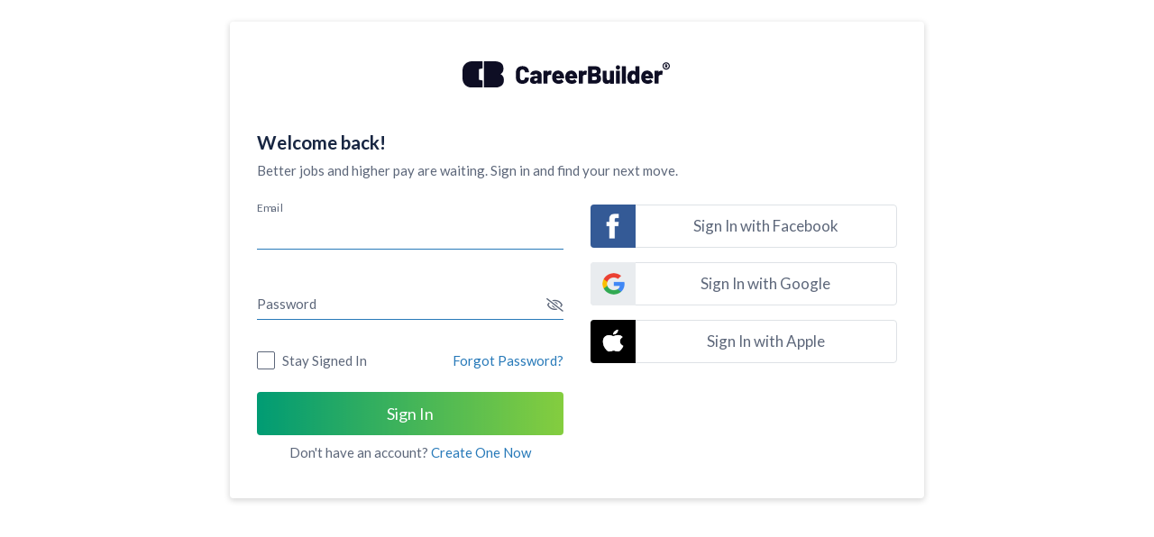

--- FILE ---
content_type: text/html; charset=utf-8
request_url: https://auth.careerbuilder.com/Account/Login?ReturnUrl=%2Fconnect%2Fauthorize%2Fcallback%3Fclient_id%3Dconsumer_web%26prompt%3Dfalse%26redirect_uri%3Dhttps%253A%252F%252Fwww.careerbuilder.com%252Foneiam%252Fcallback%26response_type%3Dcode%26scope%3Dopenid%2520offline_access%26state%3Dad78b5e07dffc266820e599892a244b8
body_size: 16880
content:
<!DOCTYPE html>
<html lang="en">
<head>
    <meta charset="utf-8"/>
    <meta name="viewport" content="width=device-width, initial-scale=1.0"/>
    <title>Careerbuilder - Log in</title>
    <link rel="stylesheet" href="/css/site.css?v=nWAbOvUBFiMREGKATOY-F9utqtQ" />
    <link rel="stylesheet" href="https://fonts.googleapis.com/css?family=Lato:300,400,700" />
    <link rel="stylesheet" href="https://fonts.googleapis.com/icon?family=Material+Icons|Material+Icons+Outlined" />
    <link rel="icon" href="https://d1o1snbcxjzntq.cloudfront.net/favicon.ico"/>
    <script src="/node_modules/%40cb/cut/dist/cut/cut.esm.js" type="module"></script>
    <script src="/node_modules/%40cb/cut/dist/cut/cut.js" nomodule></script>

    
    
    
    <meta name="robots" content="NOINDEX, NOFOLLOW">
    <link href="https://auth.careerbuilder.com/Account/Login" rel="canonical">



</head>
<body>
    
    <script>
        (function (i, s, o, g, r, a, m) {
            i['GoogleAnalyticsObject'] = r; i[r] = i[r] || function () {
                (i[r].q = i[r].q || []).push(arguments)
            }, i[r].l = 1 * new Date(); a = s.createElement(o),
            m = s.getElementsByTagName(o)[0]; a.async = 1; a.src = g; m.parentNode.insertBefore(a, m)
        })(window, document, 'script', 'https://www.google-analytics.com/analytics.js', 'ga');

        ga('create', 'UA-45250425-4', 'auto');

        ga(function (tracker) {
            $('<input>').attr({ id: 'Input_GAClientId', name: 'Input.GAClientId', type: 'hidden' }).appendTo('form');
            $('#Input_GAClientId').val(tracker.get('clientId'));
        });
    </script>
    <!-- Google Tag Manager -->
    <script>(function(w,d,s,l,i){w[l]=w[l]||[];w[l].push({'gtm.start':
    new Date().getTime(),event:'gtm.js'});var f=d.getElementsByTagName(s)[0],
    j=d.createElement(s),dl=l!='dataLayer'?'&l='+l:'';j.async=true;j.src=
    'https://www.googletagmanager.com/gtm.js?id='+i+dl;f.parentNode.insertBefore(j,f);
    })(window,document,'script','dataLayer','GTM-NXB4FH');</script>
    <!-- End Google Tag Manager -->
    <!-- Google Tag Manager (noscript) -->
    <noscript><iframe src="https://www.googletagmanager.com/ns.html?id=GTM-NXB4FH"
    height="0" width="0" style="display:none;visibility:hidden"></iframe></noscript>
    <!-- End Google Tag Manager (noscript) -->


    





<div class="container main-wrapper">
    


    


    
    


<main role="main" class="mt-4 py-5">
    


<div class="login-page my-2">
    <div class="text-center">
        <div class="header-logo pt-1">
            <img src="https://d1o1snbcxjzntq.cloudfront.net/oneiam-header-logo.svg" alt="Careerbuilder" />
        </div>
    </div>

        <div class="my-3">
            <h1 class="text-center-sm-down" lang="en">
                Welcome back!
            </h1>
            <p lang="en">Better jobs and higher pay are waiting. Sign in and find your next move.</p>
        </div>
    <div class="row">
        <div class="col-12 col-md-6" )>
            <form method="post" id="aspnetForm">
                <div class="form-group material-text-field">
                    <input class="form-control input-padding-right" autofocus aria-describedby="errEmail" type="text" data-val="true" data-val-length="The field Email must be a string with a maximum length of 128." data-val-length-max="128" data-val-regex="Please enter a valid email." data-val-regex-pattern="^[-a-zA-Z0-9~!$%^&amp;*_=&#x2B;#}{\&#x27;?]&#x2B;(\.[-a-zA-Z0-9~!$%^&amp;*_=&#x2B;#}{\&#x27;?]&#x2B;)*@[-A-Za-z0-9_\&#x27;&#x2B;]&#x2B;([.][-A-Za-z0-9_\&#x27;&#x2B;]&#x2B;)*[.][A-Za-z]{2,}$" data-val-required="The Email field is required." id="Input_Email" maxlength="128" name="Input.Email" value="" />
                    <label for="Input_Email">Email</label>
                    <span id="errEmail" class="field-validation-valid" data-valmsg-for="Input.Email" data-valmsg-replace="true"></span>
                    <i class="material-icons pull-right show-valid">check</i>
                    <i class="material-icons pull-right show-invalid">error</i>
                </div>
                <div class="form-group material-text-field">
                    <input class="form-control input-padding-right" aria-describedby="errPassword" type="password" data-val="true" data-val-required="The Password field is required." id="Input_Password" name="Input.Password" />
                    <label for="Input_Password">Password</label>
                    <span id="errPassword" class="field-validation-valid" data-valmsg-for="Input.Password" data-valmsg-replace="true"></span>
                    <a class="password-unmask" href="#" role="button" aria-label="Show Password"><i class="far fa-eye-slash" aria-hidden="true"></i></a>
                </div>
                <div class="d-flex">
                    <div class="form-group form-check material-checkbox mr-auto">
                        <input type="checkbox" class="form-check-input" data-val="true" data-val-required="The Stay Signed In field is required." id="Input_RememberMe" name="Input.RememberMe" value="true" />
                        <label class="form-check-label" for="Input_RememberMe">
                            Stay Signed In
                        </label>
                    </div>
                    <a id="forgot-password" href="./ForgotPassword?ReturnUrl=%2Fconnect%2Fauthorize%2Fcallback%3Fclient_id%3Dconsumer_web%26prompt%3Dfalse%26redirect_uri%3Dhttps%253A%252F%252Fwww.careerbuilder.com%252Foneiam%252Fcallback%26response_type%3Dcode%26scope%3Dopenid%2520offline_access%26state%3Dad78b5e07dffc266820e599892a244b8"
                       lang="en">Forgot Password?</a>
                </div>

                <button type="submit" id="btn-signin" class="btn btn-primary btn-block my-2"
                        lang="en">
                    Sign In
                </button>




                    <div class="text-center">
                        Don&#x27;t have an account?
                        <a id="create-now" href="https://www.careerbuilder.com/user/register"
                           lang="en">Create One Now</a>
                    </div>
            <input name="__RequestVerificationToken" type="hidden" value="CfDJ8EJvH571MXJEpaQSgoTH4T9J_UW1XyD3zZV1n8GrD8NH4Pjms3ty7O3o8OlqkVkCoJM77N-9hX2l8HIyCvnYDmHKri41UyWl5ySV6kg9b-7-3ewfFeI38d8BM2y2V6I7d75UC9_ViwdHyMxdwUQ6oIo" /><input name="Input.RememberMe" type="hidden" value="false" /></form>

            <div id="LeadModal" class="modal fade bd-example-modal-lg" tabindex="-1" role="dialog">
                <form method="post" id="emailAuthnForm" class="needs-validation" novalidate>

                    <div class="modal-dialog modal-lg" role="document">
                        <div class="modal-content">
                            <div class="modal-header ld">
                                <div class="header-logo pt-1">
                                    <img src="https://d1o1snbcxjzntq.cloudfront.net/oneiam-header-logo.svg" alt="Careerbuilder" />
                                </div>
                                <button type="button" class="close" data-dismiss="modal" aria-label="Close">
                                    <span aria-hidden="true">&times;</span>
                                </button>
                            </div>
                            <div class="msg-user"><p lang="en">A customer rep will reach out and speak with you directly as soon as possible.</p></div>
                            <div class="modal-body row">
                                <div class="form-group material-text-field col-12 col-md-6">
                                    <input class="form-control input-padding-right" autofocus aria-describedby="errname" required type="text" data-val="true" data-val-required="The Name field is required." id="Lead_Name" name="Lead.Name" value="" />
                                    <label class="control-label" for="Lead_Name">Name</label>
                                    <span id="errname" class="field-validation-valid" data-valmsg-for="Lead.Name" data-valmsg-replace="true"></span>
                                </div>

                                <div class="form-group material-text-field col-12 col-md-6">
                                    <input class="form-control" aria-describedby="errphone" required type="tel" data-val="true" data-val-length="The field Phone must be a string with a maximum length of 16." data-val-length-max="16" data-val-regex="This entry must contain a phone number" data-val-regex-pattern="^(\d{3})(-)?(\d{3})(-)?(\d{4})$" data-val-required="The Phone field is required." id="Lead_PhoneNumber" maxlength="16" name="Lead.PhoneNumber" value="" />
                                    <label class="control-label" for="Lead_PhoneNumber">Phone</label>
                                    <span id="errphone" class="field-validation-valid" data-valmsg-for="Lead.PhoneNumber" data-valmsg-replace="true"></span>
                                </div>
                                <div class="form-group material-text-field col-12 col-md-6">
                                    <input class="form-control" aria-describedby="errema" required type="email" data-val="true" data-val-length="The field Email must be a string with a maximum length of 128." data-val-length-max="128" data-val-regex="Please enter a valid email." data-val-regex-pattern="^[-a-zA-Z0-9~!$%^&amp;*_=&#x2B;#}{\&#x27;?]&#x2B;(\.[-a-zA-Z0-9~!$%^&amp;*_=&#x2B;#}{\&#x27;?]&#x2B;)*@[-A-Za-z0-9_\&#x27;&#x2B;]&#x2B;([.][-A-Za-z0-9_\&#x27;&#x2B;]&#x2B;)*[.][A-Za-z]{2,}$" data-val-required="The Email field is required." id="Lead_Email" maxlength="128" name="Lead.Email" value="" />
                                    <label class="control-label" for="Lead_Email">Email</label>
                                    <span id="errema" class="field-validation-valid" data-valmsg-for="Lead.Email" data-valmsg-replace="true"></span>

                                </div>
                                <div class="form-group material-text-field col-12 col-md-6">
                                    <input class="form-control" aria-describedby="errjt" required type="text" data-val="true" data-val-required="The Job Title field is required." id="Lead_JobTitle" name="Lead.JobTitle" value="" />
                                    <label class="control-label" for="Lead_JobTitle">Job Title</label>
                                    <span id="errjt" class="field-validation-valid" data-valmsg-for="Lead.JobTitle" data-valmsg-replace="true"></span>
                                </div>
                                <div class="form-group material-text-field col-12 col-md-6">
                                    <input class="form-control" aria-describedby="errcn" required type="text" data-val="true" data-val-required="The Company Name field is required." id="Lead_CompanyName" name="Lead.CompanyName" value="" />
                                    <label class="control-label" for="Lead_CompanyName">Company Name</label>
                                    <span id="errcn" class="field-validation-valid" data-valmsg-for="Lead.CompanyName" data-valmsg-replace="true"></span>
                                </div>
                                <div class="modal-footer ld col-lg-12">

                                    <button type="button" id="CloseModal" class="btn btn-default" data-dismiss="modal">Cancel</button>
                                    <button type="submit" id="Emailsend" class="btn btn-primary">Submit</button>

                                </div>
                            </div>
                        </div>
                    </div>
                <input name="__RequestVerificationToken" type="hidden" value="CfDJ8EJvH571MXJEpaQSgoTH4T9J_UW1XyD3zZV1n8GrD8NH4Pjms3ty7O3o8OlqkVkCoJM77N-9hX2l8HIyCvnYDmHKri41UyWl5ySV6kg9b-7-3ewfFeI38d8BM2y2V6I7d75UC9_ViwdHyMxdwUQ6oIo" /></form>

            </div>

        </div>
            <div class="col-12 col-md-6 social-logins">
                <form id="external-account" method="post" action="/Account/ExternalLogin?returnUrl=%2Fconnect%2Fauthorize%2Fcallback%3Fclient_id%3Dconsumer_web%26prompt%3Dfalse%26redirect_uri%3Dhttps%253A%252F%252Fwww.careerbuilder.com%252Foneiam%252Fcallback%26response_type%3Dcode%26scope%3Dopenid%2520offline_access%26state%3Dad78b5e07dffc266820e599892a244b8">
                        <button type="submit" name="provider" value="Facebook"
                                title="Log in using your Facebook account"
                                class="btn btn-social btn-social-facebook mb-3"
                                lang="en">
                            Sign In with Facebook
                        </button>
                        <button type="submit" name="provider" value="Google"
                                title="Log in using your Google account"
                                class="btn btn-social btn-social-google mb-3"
                                lang="en">
                            Sign In with Google
                        </button>
                        <button type="submit" name="provider" value="Apple"
                                title="Log in using your Apple account"
                                class="btn btn-social btn-social-apple mb-3"
                                lang="en">
                            Sign In with Apple
                        </button>
                <input name="__RequestVerificationToken" type="hidden" value="CfDJ8EJvH571MXJEpaQSgoTH4T9J_UW1XyD3zZV1n8GrD8NH4Pjms3ty7O3o8OlqkVkCoJM77N-9hX2l8HIyCvnYDmHKri41UyWl5ySV6kg9b-7-3ewfFeI38d8BM2y2V6I7d75UC9_ViwdHyMxdwUQ6oIo" /></form>

            </div>
    </div>
</div>


</main>

</div>





    <script src="/js/site.js?v=vVmgRL_TeRRs6IqflSqFDlJqHtU"></script>

    
    
    
    <script type="text/javascript" src="https://secure.icbdr.com/Common/js/login/cba.js"></script>
    <script type="text/javascript" src="https://secure.icbdr.com/Common/js/login/app-2.0.4.js"></script>

    <script>


        $(document).ready(function () {
            $('#btn-signin').on('click',
                function (event) {
                    $('#external-account :button').prop('disabled', true);
                    $('#btn-signin').prop('disabled', true);

                    $('#aspnetForm').submit();

           });


           $('#lead-btn').on('click', function () {
                var $form = $('#emailAuthnForm');
                // Reset all fields
                $form[0].reset();
                // Clear validation messages
                $form.find('[data-valmsg-for]').empty();
                // Remove validation error styles
                $form.find('.input-validation-error').removeClass('input-validation-error');
                $form.find('.filled').removeClass('filled');
                $form.find('.valid').removeClass('valid');
                // Add 'empty' class if not already present
                $form.find('input, select, textarea').each(function () {
                    if (!$(this).hasClass('empty')) {
                        $(this).addClass('empty');
                    }

                });
            });

            $('#emailAuthnForm').on('submit', function (e) {
                e.preventDefault();

                const form = this;
                if (!form.checkValidity()) {
                    e.stopPropagation();
                    return;
                }
                const formData = $(form).serialize();



                $.ajax({
                    url: '?handler=Email',
                    type: 'POST',
                    data: formData,
                    success: function () {                      
                            $('#CloseModal').click();
                        form.reset();
                    },
                    error: function () {
                            $('#CloseModal').click();

                    }
                });
            });





        });

    </script>
    <script src="
https://www.ipqscdn.com/api/careerbuilder.com/[base64]/learn.js" crossorigin="anonymous"></script>
    <noscript>
        <img src="
https://www.ipqscdn.com/api/careerbuilder.com/[base64]/pixel.png" />
    </noscript>



</body>
</html>


--- FILE ---
content_type: application/javascript
request_url: https://secure.icbdr.com/Common/js/login/cba.js
body_size: 6589
content:
(function(K){var x,z,A,B,L;x={f:[],b:[],c:2E3,v:[],j:null};z=function(){function g(e){a.push(e)}var a=[];return{C:function(a){a();return function(){}},G:g,m:function(){for(;0<a.length;){var e=a.shift();try{e()}catch(c){}}},M:function(e,c){var d=!1;try{if(a=[],0!==e.length){for(var h=!1,b=function(){h||(c(),h=!0)},m=e.length,k=function(){0<m&&0===--m&&b()},d=!0,f=0;f<e.length;f++)try{var p=(0,e[f])(k);g(p)}catch(w){}g(b)}}catch(w){}finally{d||c()}}}}(x);A=function(){return{a:[],h:[],D:function(g){return{F:g,
i:[],L:function(a,e){for(var c=0;c<e.length;c++)this.i[a+c]=e[c]},J:function(a){this.L(this.i.length,a)},H:function(){for(var a=this.i,e=this.F.toString(),c=0;c<a.length;c++)try{for(var d=e+="&",h=a[c](),b="",g=/[%&]+/g,k=0,f=void 0;f=g.exec(h);k=g.lastIndex)b+=h.substring(k,f.index)+encodeURIComponent(f[0]);b+=h.substring(k);e=d+b}catch(p){}return e}}}}}();B=function(g){return{A:g,startsWith:function(a,e){return"string"===typeof a&&"string"===typeof e&&a.length>=e.length?a.substr(0,e.length)===e:
!1},o:function(a){a.match("^//")&&(a=document.URL.match(/^[^:]+:/)[0]+a);var e=/^https?:\/\/[^/]+/;a=a.match(e);if(null===a)return!0;e=document.URL.match(e);return null!==e&&e[0]===a[0]},l:function(){var a=navigator.userAgent;if(a.match(/ Trident\/7\.0;.* rv:11\.0/))return 11;var e;return(e=a.match(/ MSIE (\d+)/))?parseInt(e[1]):null},K:function(a,e,c){var d=!1;try{var h=!1,b=function(){a.onload=a.onerror=a.ontimeout=null;h=!0};a.onload=function(){h||(b(),a=null,c(!0))};a.onerror=a.ontimeout=function(){h||
(b(),a=null,c(!1))};a.timeout=e;a.send();d=!0}catch(g){b(),a=null}finally{d||c(!1)}},s:function(){return window.XMLHttpRequest?new XMLHttpRequest:new ActiveXObject("Microsoft.XMLHTTP")},B:function(a,e,c){var d=!1,h=!1,b=!1;try{var g=null,k=!1,f=function(){a.onreadystatechange=null;null!==g&&(clearTimeout(g),g=null);k=!0};a.onreadystatechange=function(){k||4!=a.readyState||(f(),a=null,c(h,b))};0!==e&&(g=setTimeout(function(){k||(h=!0,f(),a.abort(),a=null,c(h,b))},e));a.send();d=!0}catch(p){b=!0,f(),
a=null}finally{d||c(h,b)}},u:function(a,e,c,d){"boolean"!==typeof d&&(d=!1);for(var h=!0,b;0<=(b=a.indexOf(e))&&(d||h);)a=a.substr(0,b)+c+a.substr(b+e.length),h=!1;return a},I:function(a){if(!a)return 0;if(Array.prototype.reduce)return a.split("").reduce(function(a,d){a=(a<<5)-a+d.charCodeAt(0);return a&a},0);for(var e=0,c=0,d=a.length;c<d;c++)e=(e<<5)-e+a.charCodeAt(c),e=e&e;return e}}}(function(g){var a;try{a=document.getElementById(g)}catch(b){}if(null===a||"undefined"===typeof a)try{a=document.getElementsByName(g)[0]}catch(b){}if(null===
a||"undefined"===typeof a)for(var e=0;e<document.forms.length;e++)for(var c=document.forms[e],d=0;d<c.elements.length;d++){var h=c[d];if(h.name===g||h.id===g)return h}return a});L=function(g,a,e,c,d){function h(a){g.m();try{if(!a)return k();var d;d=c.A(a);if(null!==d)try{d.value=k()}catch(e){d.value=escape(e.message)}}catch(e){}}function b(a){function e(){null!==h&&(clearTimeout(h),h=null);b=!0;c&&(c=!1,a())}var c=!1,b=!1;G="";var h=null;try{navigator.getBattery().then(function(d){b||(G=[d.charging,
d.chargingTime,d.dischargingTime,d.level].join(),c=!1,a())}),h=setTimeout(e,d.c),c=!0}catch(f){}finally{return c||a(),e}}function m(a,e){function b(){f=!0}var h=!1,f=!1;try{if(F="",v=null,a){var g=!c.o(a);if(g){var n=c.l();if(null!==n&&10>n){u=8;return}}var p=null;try{p=c.s()}catch(k){u=9;return}try{p.open("GET",a,!0)}catch(k){u=1;return}c.B(p,d.c,function(a,d){try{if(f)u=5;else if(a)u=2;else if(d)u=6;else{var q=p,b=["","",""];try{x=q.getResponseHeader("cache-control");for(var h=q.getAllResponseHeaders().toLowerCase().split("\n"),
n=["warning","x-cache","via"],E=0;E<n.length;E++)for(var k=0;k<h.length;k++)if(c.startsWith(h[k],n[E]+":")){b[E]=q.getResponseHeader(n[E]);break}}catch(l){}z=b[0];A=b[1];B=b[2];u=p.status;if(200===p.status){var m;if(!(m=p.getResponseHeader("Last-Modified"))){var w=p.getResponseHeader("Expires");if(w){var t=new Date(w);t.setTime(t.getTime()-31536E6);m=t.toUTCString()}else m=void 0}(F=m||"")?v=g:u=7}}}catch(l){u=6}finally{e()}});h=!0}else u=4}catch(k){u=6}finally{return h||e(),b}}function k(){C=new Date;
for(var q="Acrobat;Flash;QuickTime;Java Plug-in;Director;Office".split(";"),b=0;b<q.length;b++){var c=q[b],h=c,f=c,c="";try{if(navigator.plugins&&navigator.plugins.length)for(var g=new RegExp(f+".* ([0-9._]+)"),f=0;f<navigator.plugins.length;f++){var p=g.exec(navigator.plugins[f].name);null===p&&(p=g.exec(navigator.plugins[f].description));p&&(c=p[1])}else if(window.ActiveXObject&&H[f])try{var n=new ActiveXObject(H[f][0]),c=H[f][1](n)}catch(k){c=""}}catch(k){c=k.message}y[h]=c}q="";for(b=0;b<a.a.length;b++){var l;
try{l=a.a[b]()}catch(k){l=""}q+=escape(l);q+=";"}q+=escape(d.j.H())+";";for(b=0;b<a.h.length;b++)q=a.h[b](q);return I?e.w(q):q}function f(a){try{if(navigator.plugins&&navigator.plugins.length)for(var d=0;d<navigator.plugins.length;d++){var b=navigator.plugins[d];if(0<=b.name.indexOf(a))return b.name+(b.description?"|"+b.description:"")}}catch(c){}return""}function p(a){var d=Math.min(r,D);return 0!==Math.abs(r-D)&&a.getTimezoneOffset()===d}function w(a){for(var d=0;d<a.length;d++)try{var b=eval(a[d]);
if(b)return b}catch(c){}return""}function n(a){var d="";try{"undefined"!==typeof t.g.getComponentVersion&&(d=t.g.getComponentVersion(a,"ComponentID"))}catch(b){a=b.message.length,d=escape(b.message.substr(0,40<a?40:a))}return d}function J(a){return function(){return a}}var I=!0,t={},F="",v=null,r=(new Date(2005,0,15)).getTimezoneOffset(),D=(new Date(2005,6,15)).getTimezoneOffset(),u=3,x="",z="",A="",B="",G="",l=J(""),H={Flash:["ShockwaveFlash.ShockwaveFlash",function(a){return a.getVariable("$version")}],
Director:["SWCtl.SWCtl",function(a){return a.ShockwaveVersion("")}]};try{t.g=document.createElement("span"),"undefined"!==typeof t.g.addBehavior&&t.g.addBehavior("#default#clientCaps")}catch(q){}var y={};d.j=new a.D(1);d.j.J([function(){var a="";if(navigator.plugins&&navigator.plugins.length)for(var d=0;d<navigator.plugins.length;d++)var b=navigator.plugins[d],a=a+b.name+b.filename+b.description+b.version;return c.I(a)+""},function(){return G},function(){return w(["navigator.doNotTrack","navigator.msDoNotTrack"])},
function(){return eval("navigator.hardwareConcurrency")},function(){return eval("navigator.maxTouchPoints")},function(){return eval("navigator.mimeTypes.length")},function(){return eval("navigator.product")},function(){return eval("navigator.productSub")},function(){return eval("navigator.appMinorVersion")},function(){return eval('!!window.document.createEvent("TouchEvent")')},function(){return eval("navigator.vendor")},function(){return eval("navigator.vendorSub")},function(){return x},function(){return z.replace(/ *(\d{3}) [^ ]*( "[^"\\]*(\\(.|\n)[^"\\]*)*"){1,2} */g,
function(a,d){return d})},function(){return A},function(){return B}]);var C;a.a=[J("TF1"),J("025"),function(){return ScriptEngineMajorVersion()},function(){return ScriptEngineMinorVersion()},function(){return ScriptEngineBuildVersion()},function(){return n("{7790769C-0471-11D2-AF11-00C04FA35D02}")},function(){return n("{89820200-ECBD-11CF-8B85-00AA005B4340}")},function(){return n("{283807B5-2C60-11D0-A31D-00AA00B92C03}")},function(){return n("{4F216970-C90C-11D1-B5C7-0000F8051515}")},function(){return n("{44BBA848-CC51-11CF-AAFA-00AA00B6015C}")},
function(){return n("{9381D8F2-0288-11D0-9501-00AA00B911A5}")},function(){return n("{4F216970-C90C-11D1-B5C7-0000F8051515}")},function(){return n("{5A8D6EE0-3E18-11D0-821E-444553540000}")},function(){return n("{89820200-ECBD-11CF-8B85-00AA005B4383}")},function(){return n("{08B0E5C0-4FCB-11CF-AAA5-00401C608555}")},function(){return n("{45EA75A0-A269-11D1-B5BF-0000F8051515}")},function(){return n("{DE5AED00-A4BF-11D1-9948-00C04F98BBC9}")},function(){return n("{22D6F312-B0F6-11D0-94AB-0080C74C7E95}")},
function(){return n("{44BBA842-CC51-11CF-AAFA-00AA00B6015B}")},function(){return n("{3AF36230-A269-11D1-B5BF-0000F8051515}")},function(){return n("{44BBA840-CC51-11CF-AAFA-00AA00B6015C}")},function(){return n("{CC2A9BA0-3BDD-11D0-821E-444553540000}")},function(){return n("{08B0E5C0-4FCB-11CF-AAA5-00401C608500}")},function(){return eval("navigator.appCodeName")},function(){return eval("navigator.appName")},function(){return eval("navigator.appVersion")},function(){return w(["navigator.productSub",
"navigator.appMinorVersion"])},function(){return eval("navigator.browserLanguage")},function(){return eval("navigator.cookieEnabled")},function(){return w(["navigator.oscpu","navigator.cpuClass"])},function(){return eval("navigator.onLine")},function(){return eval("navigator.platform")},function(){return eval("navigator.systemLanguage")},function(){return eval("navigator.userAgent")},function(){return w(["navigator.language","navigator.userLanguage"])},function(){return eval("document.defaultCharset")},
function(){return eval("document.domain")},function(){return eval("screen.deviceXDPI")},function(){return eval("screen.deviceYDPI")},function(){return eval("screen.fontSmoothingEnabled")},function(){return eval("screen.updateInterval")},function(){return 0!==Math.abs(r-D)},function(){return p(C)},function(){return"@UTC@"},function(){var a=0,a=0;p(C)&&(a=Math.abs(r-D));return a=-(C.getTimezoneOffset()+a)/60},function(){return(new Date(2005,5,7,21,33,44,888)).toLocaleString()},function(){return eval("screen.width")},
function(){return eval("screen.height")},function(){return y.Acrobat},function(){return y.Flash},function(){return y.QuickTime},function(){return y["Java Plug-in"]},function(){return y.Director},function(){return y.Office},function(){return"@CT@"},function(){return r},function(){return D},function(){return C.toLocaleString()},function(){return eval("screen.colorDepth")},function(){return eval("window.screen.availWidth")},function(){return eval("window.screen.availHeight")},function(){return eval("window.screen.availLeft")},
function(){return eval("window.screen.availTop")},function(){return f("Acrobat")},function(){return f("Adobe SVG")},function(){return f("Authorware")},function(){return f("Citrix ICA")},function(){return f("Director")},function(){return f("Flash")},function(){return f("MapGuide")},function(){return f("MetaStream")},function(){return f("PDF Viewer")},function(){return f("QuickTime")},function(){return f("RealOne")},function(){return f("RealPlayer Enterprise")},function(){return f("RealPlayer Plugin")},
function(){return f("Seagate Software Report")},function(){return f("Silverlight")},function(){return f("Windows Media")},function(){return f("iPIX")},function(){return f("nppdf.so")},function(){var a=document.createElement("span");a.innerHTML="&nbsp;";a.style.position="absolute";a.style.left="-9999px";document.body.appendChild(a);var d=a.offsetHeight;document.body.removeChild(a);return d},l,l,l,l,l,l,l,l,l,l,l,l,l,l,function(){return"6.6.0-0"},l,function(){return F},l,l,l,l,l,function(){return"boolean"!==
typeof v?"":0+v},function(){return u},function(){return"0"},l,l,l,l];a.h=[function(a){return c.u(a,escape("@UTC@"),(new Date).getTime())},function(a){return c.u(a,escape("@CT@"),(new Date).getTime()-C.getTime())}];d.b.push(function(a){var b=d.f[0];return void 0===b?(u=4,g.C(a)):m(b,a)});navigator.getBattery&&d.b.push(b);t.cbcfn=h;t.f1b5=e.w;t.cbfn=function(a,b){g.m();d.f=b;g.M(d.b,function(){setTimeout(a,0)});for(var c=0;c<d.v.length;c++)d.v[c]()};t.cbrfn=function(a,d,b){g.m();if(2<
arguments.length){"function"!==typeof b&&(b=function(){});var e=m(a,function(){setTimeout(b,0)});g.G(e)}else try{F="";v=null;if(e=!c.o(a)){var h=c.l();if(null!==h&&10>h)return}var f=c.s();f.open("GET",a,!1);f.send();h=function(){var a=f.getResponseHeader("Expires");if(a)return a=new Date(a),a.setTime(a.getTime()-31536E6),a.toUTCString()};200===f.status&&(F=f.getResponseHeader("Last-Modified")||h()||"")&&(v=e)}catch(p){}};return function(a){a=a||{};var b=a.ctx||window;I=a.hasOwnProperty("compress")?
a.compress:!0;b.cbns=t;I&&(a=navigator.userAgent.toLowerCase(),"Gecko"===navigator.product&&2>=parseInt(a.substring(a.indexOf("rv:")+3,a.indexOf(")",a.indexOf("rv:")+3)).split(".")[0])&&h())}}(z,A,function(){function g(a){var c;37>a?11>a?a?c=a+47:c=46:c=a+54:38>a?c=95:c=a+59;return String.fromCharCode(c)}function a(a){function c(a){m=m<<a[0]|a[1];for(k+=a[0];6<=k;)a=m>>k-6&63,b+=g(a),k-=6,m^=a<<k}var b="",m=0,k=0;c([6,(a.length&7)<<3|0]);c([6,a.length&56|1]);for(var f=0;f<a.length;f++){if(void 0===
e[a.charCodeAt(f)])return;c(e[a.charCodeAt(f)])}c(e[0]);0<k&&c([6-k,0]);return b}var e={1:[4,15],110:[8,239],74:[8,238],57:[7,118],56:[7,117],71:[8,233],25:[8,232],101:[5,28],104:[7,111],4:[7,110],105:[6,54],5:[7,107],109:[7,106],103:[9,423],82:[9,422],26:[8,210],6:[7,104],46:[6,51],97:[6,50],111:[6,49],7:[7,97],45:[7,96],59:[5,23],15:[7,91],11:[8,181],72:[8,180],27:[8,179],28:[8,178],16:[7,88],88:[10,703],113:[11,1405],89:[12,2809],107:[13,5617],90:[14,11233],42:[15,22465],64:[16,44929],0:[16,44928],
81:[9,350],29:[8,174],118:[8,173],30:[8,172],98:[8,171],12:[8,170],99:[7,84],117:[6,41],112:[6,40],102:[9,319],68:[9,318],31:[8,158],100:[7,78],84:[6,38],55:[6,37],17:[7,73],8:[7,72],9:[7,71],77:[7,70],18:[7,69],65:[7,68],48:[6,33],116:[6,32],10:[7,63],121:[8,125],78:[8,124],80:[7,61],69:[7,60],119:[7,59],13:[8,117],79:[8,116],19:[7,57],67:[7,56],114:[6,27],83:[6,26],115:[6,25],14:[6,24],122:[8,95],95:[8,94],76:[7,46],24:[7,45],37:[7,44],50:[5,10],51:[5,9],108:[6,17],22:[7,33],120:[8,65],66:[8,64],
21:[7,31],106:[7,30],47:[6,14],53:[5,6],49:[5,5],86:[8,39],85:[8,38],23:[7,18],75:[7,17],20:[7,16],2:[5,3],73:[8,23],43:[9,45],87:[9,44],70:[7,10],3:[6,4],52:[5,1],54:[5,0]},c="%20 ;;; %3B %2C und fin ed; %28 %29 %3A /53 ike Web 0; .0 e; on il ck 01 in Mo fa 00 32 la .1 ri it %u le".split(" ");return{w:function(d){for(var e=d,b=0;c[b];b++)e=e.split(c[b]).join(String.fromCharCode(b+1));e=a(e);if(void 0===e)return d;for(var b=65535,m=0;m<d.length;m++)b=(b>>>8|b<<8)&65535,b^=d.charCodeAt(m)&255,b^=(b&
255)>>4,b^=b<<12&65535,b^=(b&255)<<5&65535;b&=65535;d=""+g(b>>>12);d+=g(b>>>6&63);d+=g(b&63);return e+d}}}(),B,x);(function(g){"undefined"!==typeof K?g(K):g()})(function(g,a,e,c,d,h){function b(a,b,e){function f(){h=!0}var g=!1,h=!1;try{var k=!1;if(!c.o(a)){var v=c.l();if(null!==v){if(8>v)return;if(10>v){if(!window.XDomainRequest)return;k=!0}}}var r;(function(a,b){k?(r=new XDomainRequest,r.open("POST",a),c.K(r,d.c,b)):(r=c.s(),r.open("POST",a,!0),c.B(r,d.c,function(){b(200===r.status)}))})(a,function(a){try{var d=
new Date;if(!h&&a&&r.responseText){var f=r.responseText.replace(/[^ -~](?:.|\n)*/,"");c.A(b).value=f;m=d}}catch(g){}finally{e()}});g=!0}catch(D){}finally{return g||e(),f}}var m=null,k="",f="";a.h[0]=function(a){return c.u(a,escape("@UTC@"),(m||new Date).getTime())};a.a[106]=function(){return"1"};a.a[108]=function(){return k};a.a[109]=function(){return f};a.a[110]=function(){return h((new Date).getTime())};d.b.push(function(a){var c=d.f,e=c[1],c=c[2];return void 0===e||void 0===c?g.C(a):b(e,c,a)});
d.v.push(function(){k=f="";var a=d.f,b=a[3];if(b){a=a[4];a:{for(var c=b+"=",e=document.cookie.split(/; */g),g=0;g<e.length;g++){var m=e[g];if(0===m.indexOf(c)){f=m.substring(c.length,m.length);break a}}f=""}f?k="0":(c=(new Date).getTime(),f=h(c),document.cookie=b+"="+f+"; expires="+(new Date(c+63072E6)).toUTCString()+(a?"; domain=."+a:"")+"; path=/",k="1")}});return function(a){e(a)}}(z,A,L,B,x,function(){var g=/[xy]/g;return function(a){return("0000000"+((a/1E3|0)>>>0).toString(16)).slice(-8)+"-xxxx-4xxx-yxxx-xxxxxxxxxxxx".replace(g,
function(a){var c=16*Math.random()|0;"y"===a&&(c=c&3|8);return c.toString(16)})}}()))})();


--- FILE ---
content_type: image/svg+xml
request_url: https://d1o1snbcxjzntq.cloudfront.net/oneiam-header-logo.svg
body_size: 3030
content:
<?xml version="1.0" encoding="utf-8"?>
<!-- Generator: Adobe Illustrator 25.1.0, SVG Export Plug-In . SVG Version: 6.00 Build 0)  -->
<svg version="1.1" id="Layer_1" xmlns="http://www.w3.org/2000/svg" xmlns:xlink="http://www.w3.org/1999/xlink" x="0px" y="0px"
	 viewBox="0 0 600 74.9" style="enable-background:new 0 0 600 74.9;" xml:space="preserve">
<style type="text/css">
	.st0{fill:#0E0E24;}
</style>
<g id="Layer_2_1_">
	<g id="Layer_1-2">
		<path class="st0" d="M117.5,43.5c-1.5-2.8-3.8-5.1-7.1-6.8c-0.3-0.2-0.3-0.4,0-0.6c5.4-3.1,8.1-8,8.1-14.8
			c0-7.6-2.3-13.1-6.9-16.3C107.1,1.6,100.2,0,91.1,0H63.5c-0.4,0-0.9,0.1-1.2,0.4c-0.3,0.3-0.4,0.7-0.4,1.2v71.7
			c-0.1,0.8,0.5,1.5,1.3,1.6c0.1,0,0.2,0,0.2,0h28.6c8.2,0,14.9-1.7,20-5.2s7.7-8.9,7.7-16.2C119.8,49.6,119,46.2,117.5,43.5"/>
		<path class="st0" d="M47.5,37.5V23.9c0-0.9,0.3-1.6,1.5-1.9l7.8-1.4c0.6-0.1,1.1-0.3,1.1-1.4V1.5c0-0.8-0.7-1.5-1.5-1.5H28.6
			C23,0,18,1.2,13.8,3.3C9.5,5.5,6,8.7,3.6,12.8C1.2,16.9,0,21.6,0,27v21C0,53.3,1.2,58,3.6,62.1c2.4,4.1,5.9,7.4,10.2,9.5
			c4.3,2.2,9.2,3.3,14.8,3.3h27.8c0.8,0,1.5-0.7,1.5-1.5V55.7c0-1.2-0.5-1.3-1.1-1.4L49,52.9c-1.2-0.3-1.5-1-1.5-1.9L47.5,37.5z"/>
		<path class="st0" d="M575.2,26.5c-3,0-5.5,1.2-7.3,3.7c0,0.1-0.1,0.2-0.2,0.1c-0.1-0.1-0.2-0.2-0.1-0.3v-2.3
			c0-0.5-0.4-0.8-0.8-0.8c0,0,0,0,0,0h-10c-0.5,0-0.8,0.4-0.8,0.8c0,0,0,0,0,0v34.8c0,0.5,0.4,0.8,0.8,0.8c0,0,0,0,0,0h10
			c0.5,0,0.8-0.4,0.8-0.8c0,0,0,0,0,0V44c-0.1-1.4,0.5-2.8,1.5-3.7c1-0.9,2.3-1.5,3.7-1.7c0.6-0.1,1.2-0.2,1.8-0.1
			c0.8,0,1.6,0.1,2.4,0.3c0.6,0.2,0.9,0.1,1-0.5l1.6-9.8c0.1-0.4-0.1-0.8-0.4-1.1C578.2,26.8,576.9,26.5,575.2,26.5 M534.2,36.4
			c1.2,0,2.3,0.3,3.3,0.9c0.9,0.7,1.5,1.6,1.8,2.7c0.2,0.5,0.3,0.9,0.3,1.4c0,0.1-0.1,0.3-0.2,0.3c0,0,0,0-0.1,0h-10
			c-0.3,0-0.4-0.1-0.3-0.4c0.1-0.5,0.2-1,0.4-1.5C530.1,37.6,531.7,36.4,534.2,36.4 M551.5,42c-0.4-2.9-1.4-5.6-3-8.1
			c-1.5-2.3-3.5-4.3-6-5.6c-2.6-1.4-5.4-2.1-8.3-2c-3.9,0-7.2,1-10,3s-4.8,4.7-6,8.2c-0.8,2.3-1.1,4.7-1.1,7.1
			c0,3.5,0.5,6.5,1.5,8.8c1.2,3.2,3.5,6,6.5,7.8c3,1.9,6.6,2.8,10.9,2.8c2.7,0,5.4-0.5,7.9-1.4c2.3-0.9,4.4-2.3,6.1-4.1
			c0.2-0.1,0.3-0.3,0.3-0.6c0-0.2-0.1-0.4-0.3-0.6l-5.4-6.2c-0.1-0.2-0.3-0.3-0.6-0.3c-0.3,0-0.5,0.1-0.6,0.4c-1.7,1.9-4,2.9-7,2.9
			c-1.4,0-2.9-0.3-4.2-0.9c-1.1-0.5-1.9-1.4-2.5-2.4c-0.3-0.7-0.5-1.3-0.7-2.1c0-0.1,0-0.2,0.1-0.2c0,0,0,0,0,0
			c0.1-0.1,0.2-0.1,0.3-0.1h21.5c0.5,0.1,0.9-0.3,0.9-0.7c0,0,0-0.1,0-0.1C551.8,45.7,551.7,43.9,551.5,42 M499.3,51.3
			c-1,1.8-2.4,2.8-4.3,2.8c-2,0-3.5-0.9-4.4-2.7c-0.8-1.6-1.3-3.6-1.3-6.1c0-2.6,0.5-4.7,1.4-6.3c0.8-1.6,2.5-2.6,4.3-2.5
			c1.8,0,3.2,0.8,4.2,2.5c0.9,1.5,1.3,3.6,1.3,6.3C500.5,47.8,500.1,49.8,499.3,51.3 M500.5,14.9v14.7c0,0.1,0,0.2-0.1,0.3
			c-0.1,0-0.2,0-0.3-0.1c-1.7-2.2-4.3-3.3-7.7-3.3c-3.4,0-6.3,0.9-8.7,2.7c-2.4,1.8-4.2,4.3-5.2,7.1c-1,2.8-1.5,5.9-1.5,8.9
			c0,2.8,0.4,5.5,1.1,8.2c1,3.3,2.8,6,5.3,7.9c2.4,1.9,5.4,2.9,8.5,2.9c3.5,0,6.2-1.3,8.1-3.9c0.1-0.1,0.2-0.1,0.3-0.1
			c0.1,0,0.1,0.1,0.1,0.2v2.3c0,0.5,0.4,0.8,0.8,0.8c0,0,0,0,0,0h10c0.5,0,0.8-0.4,0.8-0.8c0,0,0,0,0,0V14.9c0-0.5-0.4-0.8-0.8-0.8
			c0,0,0,0,0,0h-10C500.9,14,500.5,14.4,500.5,14.9C500.5,14.9,500.5,14.9,500.5,14.9 M461.8,63.5h10c0.5,0,0.8-0.4,0.8-0.8
			c0,0,0,0,0,0V14.9c0-0.5-0.4-0.8-0.8-0.8c0,0,0,0,0,0h-10c-0.5,0-0.8,0.4-0.8,0.8c0,0,0,0,0,0v47.8
			C461,63.1,461.3,63.5,461.8,63.5C461.8,63.5,461.8,63.5,461.8,63.5 M444.7,63.5h10c0.5,0,0.8-0.4,0.8-0.8c0,0,0,0,0,0V27.8
			c0-0.5-0.4-0.8-0.8-0.8c0,0,0,0,0,0h-10c-0.5,0-0.8,0.4-0.8,0.8c0,0,0,0,0,0v34.8C443.9,63.1,444.2,63.5,444.7,63.5
			C444.7,63.5,444.7,63.5,444.7,63.5 M449.8,23.7c1.7,0.1,3.3-0.6,4.4-1.8c1.1-1.2,1.8-2.7,1.7-4.4c0-1.8-0.6-3.3-1.7-4.4
			c-2.5-2.3-6.3-2.3-8.8,0c-1.2,1.1-1.7,2.6-1.7,4.4c-0.1,3.3,2.4,6,5.7,6.1C449.5,23.7,449.6,23.7,449.8,23.7 M426.8,27.8v21.8
			c-0.1,1.2-0.7,2.3-1.6,3.2c-0.9,0.8-2.1,1.2-3.3,1.2c-1.5,0-2.6-0.5-3.5-1.5c-0.8-1-1.3-2.3-1.3-4V27.8c0-0.5-0.4-0.8-0.8-0.8
			c0,0,0,0,0,0h-10c-0.5,0-0.8,0.4-0.9,0.8c0,0,0,0,0,0v23.4c0,4.1,1.1,7.2,3.3,9.5c2.2,2.3,5.1,3.4,8.7,3.4c4,0,7-1.3,8.9-4
			c0.1-0.1,0.2-0.2,0.3-0.1c0.1,0.1,0.2,0.2,0.1,0.3v2.5c0,0.5,0.4,0.8,0.8,0.8c0,0,0,0,0,0h10c0.5,0,0.8-0.4,0.8-0.8c0,0,0,0,0,0
			V27.8c0-0.5-0.4-0.8-0.8-0.8c0,0,0,0,0,0h-10C427.2,26.9,426.8,27.3,426.8,27.8C426.8,27.8,426.8,27.8,426.8,27.8 M383.1,53.4
			h-7.6c-0.2,0-0.3-0.1-0.4-0.3c0,0,0,0,0-0.1v-9.4c0-0.2,0.1-0.3,0.3-0.4c0,0,0,0,0.1,0h7.6c1.9,0,3.4,0.4,4.4,1.3
			c1,0.9,1.5,2.1,1.5,3.7c0,1.6-0.5,2.9-1.6,3.8C386.5,52.9,385,53.4,383.1,53.4 M375.6,24.1h7c1.9,0,3.4,0.4,4.4,1.3
			c1,0.8,1.6,2,1.6,3.6c0,1.5-0.5,2.7-1.6,3.5c-1,0.8-2.5,1.2-4.4,1.2h-7c-0.2,0-0.3-0.1-0.4-0.3c0,0,0,0,0-0.1v-8.9
			C375.2,24.2,375.3,24.1,375.6,24.1C375.5,24.1,375.5,24.1,375.6,24.1 M394.3,37.8c3.8-2,5.6-5.3,5.7-10c0-4.9-1.5-8.4-4.4-10.5
			c-2.9-2.2-7.3-3.3-13-3.3h-18.2c-0.5,0-0.8,0.4-0.8,0.8c0,0,0,0,0,0v47.8c0,0.5,0.4,0.8,0.8,0.8c0,0,0,0,0,0h18.8
			c5.3,0,9.5-1.2,12.8-3.5c3.2-2.3,4.9-5.8,4.9-10.5c0-5.3-2.1-9-6.4-11.3C394.1,38,394.1,37.9,394.3,37.8 M355.6,26.5
			c-3,0-5.5,1.2-7.3,3.7c0,0.1-0.1,0.2-0.2,0.1c-0.1-0.1-0.2-0.2-0.1-0.3v-2.3c0-0.5-0.4-0.8-0.8-0.8c0,0,0,0,0,0h-10
			c-0.5,0-0.8,0.4-0.8,0.8c0,0,0,0,0,0v34.8c0,0.5,0.4,0.8,0.8,0.8c0,0,0,0,0,0h10c0.5,0,0.8-0.4,0.8-0.8c0,0,0,0,0,0V44
			c-0.1-1.4,0.5-2.8,1.5-3.7c1-0.9,2.3-1.5,3.7-1.7c0.6-0.1,1.2-0.2,1.8-0.1c0.8,0,1.6,0.1,2.4,0.3c0.6,0.2,0.9,0.1,1-0.5l1.6-9.8
			c0.1-0.4-0.1-0.8-0.4-1.1C358.6,26.8,357.3,26.5,355.6,26.5 M314.5,36.4c1.2,0,2.3,0.3,3.3,0.9c0.9,0.7,1.5,1.6,1.8,2.7
			c0.2,0.5,0.3,0.9,0.3,1.4c0,0.1-0.1,0.3-0.2,0.3c0,0,0,0-0.1,0h-10c-0.3,0-0.4-0.1-0.3-0.4c0.1-0.5,0.2-1,0.4-1.5
			C310.4,37.6,312.1,36.4,314.5,36.4 M331.8,42c-0.4-2.9-1.4-5.6-3-8.1c-1.5-2.3-3.5-4.3-6-5.6c-2.6-1.4-5.4-2.1-8.3-2
			c-3.9,0-7.2,1-10,3s-4.8,4.7-6,8.2c-0.8,2.3-1.1,4.7-1.1,7.1c0,3.5,0.5,6.5,1.5,8.8c1.2,3.2,3.5,6,6.5,7.8c3,1.9,6.6,2.8,10.9,2.8
			c2.7,0,5.4-0.5,7.9-1.4c2.3-0.9,4.4-2.3,6.1-4.1c0.2-0.1,0.3-0.3,0.3-0.6c0-0.2-0.1-0.4-0.3-0.6l-5.4-6.2
			c-0.1-0.2-0.3-0.3-0.6-0.3c-0.3,0-0.5,0.1-0.6,0.4c-1.7,1.9-4,2.9-7,2.9c-1.4,0-2.9-0.3-4.2-0.9c-1.1-0.5-1.9-1.4-2.5-2.4
			c-0.3-0.7-0.5-1.3-0.7-2.1c0-0.1,0-0.2,0.1-0.2c0,0,0,0,0,0c0.1-0.1,0.2-0.1,0.3-0.1h21.5c0.5,0.1,0.9-0.3,0.9-0.7
			c0,0,0-0.1,0-0.1C332.1,45.7,332.1,43.8,331.8,42 M276.4,36.4c1.2,0,2.3,0.3,3.3,0.9c0.9,0.7,1.5,1.6,1.8,2.7
			c0.2,0.5,0.3,0.9,0.3,1.4c0,0.1-0.1,0.3-0.2,0.3c0,0,0,0-0.1,0h-10c-0.3,0-0.4-0.1-0.3-0.4c0.1-0.5,0.2-1,0.4-1.5
			C272.3,37.6,273.9,36.4,276.4,36.4 M293.7,42c-0.4-2.9-1.4-5.6-3-8.1c-1.5-2.3-3.5-4.3-6-5.6c-2.6-1.4-5.4-2.1-8.3-2
			c-3.9,0-7.2,1-10,3c-2.8,2-4.8,4.7-6,8.2c-0.8,2.3-1.1,4.7-1.1,7.1c0,3.5,0.5,6.5,1.5,8.8c1.2,3.2,3.5,6,6.5,7.8
			c3,1.9,6.6,2.8,10.9,2.8c2.7,0,5.4-0.5,7.9-1.4c2.3-0.9,4.4-2.3,6.1-4.1c0.2-0.1,0.3-0.3,0.3-0.6c0-0.2-0.1-0.4-0.3-0.6l-5.5-6.2
			c-0.1-0.2-0.3-0.3-0.6-0.3c-0.3,0-0.5,0.1-0.6,0.4c-1.7,1.9-4,2.9-7,2.9c-1.4,0-2.9-0.3-4.2-0.9c-1.1-0.5-1.9-1.4-2.5-2.4
			c-0.3-0.7-0.5-1.3-0.7-2.1c0-0.1,0-0.2,0.1-0.2c0,0,0,0,0,0c0.1-0.1,0.2-0.1,0.3-0.1H293c0.5,0.1,0.9-0.3,0.9-0.7c0,0,0-0.1,0-0.1
			C294,45.7,293.9,43.8,293.7,42 M253.5,26.4c-3,0-5.5,1.2-7.3,3.7c0,0.1-0.1,0.2-0.2,0.1c-0.1-0.1-0.2-0.2-0.1-0.3v-2.2
			c0-0.5-0.4-0.8-0.8-0.8c0,0,0,0,0,0h-10c-0.5,0-0.8,0.4-0.8,0.8c0,0,0,0,0,0v34.8c0,0.5,0.4,0.8,0.8,0.8c0,0,0,0,0,0h10
			c0.5,0,0.8-0.4,0.8-0.8c0,0,0,0,0,0V44c0-1.6,0.5-2.8,1.5-3.7c1-0.9,2.3-1.5,3.7-1.7c0.6-0.1,1.2-0.2,1.8-0.1
			c0.8,0,1.6,0.1,2.4,0.3c0.6,0.2,0.9,0.1,1-0.5l1.6-9.8c0.1-0.4-0.1-0.8-0.4-1.1C256.6,26.8,255.2,26.5,253.5,26.4 M211.2,55.6
			c-1.3,0-2.3-0.3-3-0.9c-0.7-0.6-1.1-1.5-1.1-2.5c-0.1-1.1,0.5-2.2,1.4-2.8c1-0.6,2.3-0.9,4.1-0.9h4.2c0.2,0,0.3,0.1,0.4,0.3
			c0,0,0,0.1,0,0.1v1.7c0,1.4-0.6,2.8-1.7,3.6C214.4,55.2,212.9,55.6,211.2,55.6 M212.3,26.4c-2.8,0-5.5,0.5-8.1,1.4
			c-2.4,1-4.3,2.3-5.8,4c-1.4,1.6-2.2,3.5-2.4,5.6c0,0.3,0.3,0.5,0.8,0.6l10.2,1.3c0.4,0,0.8-0.2,1-0.7c0.3-0.7,0.9-1.3,1.6-1.6
			c0.9-0.4,1.9-0.7,2.9-0.6c1.5,0,2.7,0.4,3.5,1.1c0.9,0.8,1.3,1.9,1.3,3v1.3c0,0.2-0.1,0.3-0.3,0.4c0,0-0.1,0-0.1,0h-6.8
			c-4.8,0-8.5,1-11,3c-2.5,2-3.8,4.8-3.8,8.4c0,3.4,1.1,6,3.4,7.8c2.2,1.8,5.2,2.6,9,2.6c4.3,0,7.4-1.3,9.2-4
			c0.1-0.2,0.2-0.3,0.3-0.2c0.1,0,0.1,0.1,0.1,0.3v2.5c0,0.2,0.1,0.4,0.2,0.6c0.2,0.2,0.4,0.3,0.6,0.2h10c0.5,0,0.8-0.4,0.8-0.8
			c0,0,0,0,0,0V38.5c0-2.3-0.8-4.4-2.2-6.2c-1.5-1.9-3.5-3.3-6-4.4C218.1,26.9,215.2,26.3,212.3,26.4 M173.4,64
			c3.8,0,7.1-0.7,9.9-2.1c2.7-1.3,5-3.3,6.6-5.9c1.6-2.5,2.4-5.5,2.4-8.8c0-0.2-0.1-0.4-0.2-0.5c-0.2-0.1-0.4-0.2-0.6-0.2l-10-0.5
			c-0.6,0-0.8,0.3-0.8,0.8c0,2.2-0.7,3.9-2,5.2s-3.1,2-5.2,2c-2.2,0-3.9-0.7-5.2-2s-2-3.1-2-5.2v-16c0-2.2,0.7-3.9,2-5.3
			c1.3-1.3,3.1-2,5.2-2c2.2,0,3.9,0.7,5.2,2c1.3,1.3,2,3.1,2,5.3c0,0.5,0.3,0.8,0.8,0.8l10-0.6c0.2,0,0.4-0.1,0.6-0.2
			c0.2-0.1,0.3-0.3,0.2-0.6c0-3.3-0.8-6.2-2.4-8.7c-1.6-2.5-3.9-4.6-6.6-5.8c-2.9-1.4-6.2-2.1-9.9-2.1c-3.8,0-7.1,0.7-9.9,2.2
			c-2.8,1.4-5.1,3.5-6.6,6.2c-1.6,2.7-2.4,5.7-2.4,9.2v15.3c0,3.5,0.8,6.6,2.4,9.3c1.6,2.7,3.9,4.8,6.6,6.2
			C166.3,63.3,169.7,64,173.4,64"/>
		<path class="st0" d="M594.8,4.4c1.6,0.9,2.9,2.1,3.8,3.7c0.9,1.6,1.4,3.4,1.4,5.2c0,1.9-0.4,3.8-1.4,5.4c-0.9,1.6-2.2,2.9-3.8,3.8
			c-1.6,0.9-3.5,1.4-5.4,1.4c-1.9,0-3.7-0.5-5.3-1.4c-1.6-0.9-2.9-2.2-3.8-3.8c-0.9-1.7-1.4-3.5-1.4-5.4c0-1.8,0.4-3.6,1.4-5.2
			c0.9-1.5,2.2-2.8,3.8-3.7c1.6-0.9,3.5-1.4,5.3-1.3C591.3,3,593.2,3.5,594.8,4.4z M594.8,18.7c1.4-1.4,2.2-3.4,2.1-5.4
			c0-2.6-1.4-5-3.7-6.3c-2.4-1.3-5.2-1.3-7.5,0c-1.1,0.6-2,1.5-2.7,2.6c-0.6,1.1-1,2.4-1,3.7c0,2.2,0.7,4,2.1,5.4
			C587.2,21.5,591.8,21.5,594.8,18.7L594.8,18.7z M591.9,14.1c-0.1,0-0.2,0.1-0.1,0.3l1.1,3c0,0.1,0.1,0.2,0.1,0.3
			c0,0.3-0.2,0.5-0.6,0.5h-1.3c-0.3,0-0.6-0.2-0.7-0.5l-1-2.9c-0.1-0.1-0.2-0.2-0.3-0.2h-0.1c-0.1,0-0.2,0.1-0.3,0.2c0,0,0,0,0,0.1
			v2.7c0,0.3-0.3,0.6-0.6,0.6c0,0,0,0,0,0H587c-0.3,0-0.6-0.3-0.6-0.6c0,0,0,0,0,0V9.2c0-0.3,0.3-0.6,0.6-0.6c0,0,0,0,0,0h3
			c0.8,0,1.6,0.3,2.2,0.9c0.6,0.6,0.9,1.4,0.9,2.2C593.1,12.8,592.7,13.6,591.9,14.1L591.9,14.1z M588.8,10.9v1.5
			c0,0.1,0.1,0.2,0.2,0.3c0,0,0,0,0.1,0h0.7c0.3,0,0.6-0.1,0.7-0.3c0.2-0.2,0.3-0.5,0.3-0.7c0-0.5-0.4-1-0.9-1c0,0-0.1,0-0.1,0h-0.7
			C588.9,10.6,588.8,10.7,588.8,10.9C588.8,10.9,588.8,10.9,588.8,10.9L588.8,10.9z"/>
	</g>
</g>
</svg>


--- FILE ---
content_type: application/javascript
request_url: https://auth.careerbuilder.com/node_modules/%40cb/cut/dist/cut/p-2dd307f8.js
body_size: 13218
content:
const e="cut";let t,n,l,o=!1,s=!1,i=!1,c=!1,r=!1;const a="http://www.w3.org/1999/xlink",f={},u=e=>"object"==(e=typeof e)||"function"===e;function d(e){var t,n,l;return null!==(l=null===(n=null===(t=e.head)||void 0===t?void 0:t.querySelector('meta[name="csp-nonce"]'))||void 0===n?void 0:n.getAttribute("content"))&&void 0!==l?l:void 0}const h=(e,t,...n)=>{let l=null,o=null,s=null,i=!1,c=!1;const r=[],a=t=>{for(let n=0;n<t.length;n++)l=t[n],Array.isArray(l)?a(l):null!=l&&"boolean"!=typeof l&&((i="function"!=typeof e&&!u(l))&&(l+=""),i&&c?r[r.length-1].t+=l:r.push(i?$(null,l):l),c=i)};if(a(n),t){t.key&&(o=t.key),t.name&&(s=t.name);{const e=t.className||t.class;e&&(t.class="object"!=typeof e?e:Object.keys(e).filter((t=>e[t])).join(" "))}}const f=$(e,null);return f.l=t,r.length>0&&(f.o=r),f.i=o,f.u=s,f},$=(e,t)=>({h:0,$:e,t,m:null,o:null,l:null,i:null,u:null}),m={},p=e=>le(e).p,b=(e,t,n)=>{const l=p(e);return{emit:e=>w(l,t,{bubbles:!!(4&n),composed:!!(2&n),cancelable:!!(1&n),detail:e})}},w=(e,t,n)=>{const l=$e.ce(t,n);return e.dispatchEvent(l),l},y=new WeakMap,v=e=>"sc-"+e.v,g=(e,t,n,l,o,s)=>{if(n!==l){let c=ie(e,t),r=t.toLowerCase();if("class"===t){const t=e.classList,o=k(n),s=k(l);t.remove(...o.filter((e=>e&&!s.includes(e)))),t.add(...s.filter((e=>e&&!o.includes(e))))}else if("style"===t){for(const t in n)l&&null!=l[t]||(t.includes("-")?e.style.removeProperty(t):e.style[t]="");for(const t in l)n&&l[t]===n[t]||(t.includes("-")?e.style.setProperty(t,l[t]):e.style[t]=l[t])}else if("key"===t);else if("ref"===t)l&&l(e);else if(c||"o"!==t[0]||"n"!==t[1]){const f=u(l);if((c||f&&null!==l)&&!o)try{if(e.tagName.includes("-"))e[t]=l;else{const o=null==l?"":l;"list"===t?c=!1:null!=n&&e[t]==o||(e[t]=o)}}catch(i){}let d=!1;r!==(r=r.replace(/^xlink\:?/,""))&&(t=r,d=!0),null==l||!1===l?!1===l&&""!==e.getAttribute(t)||(d?e.removeAttributeNS(a,t):e.removeAttribute(t)):(!c||4&s||o)&&!f&&(l=!0===l?"":l,d?e.setAttributeNS(a,t,l):e.setAttribute(t,l))}else t="-"===t[2]?t.slice(3):ie(ue,r)?r.slice(2):r[2]+t.slice(3),n&&$e.rel(e,t,n,!1),l&&$e.ael(e,t,l,!1)}},j=/\s/,k=e=>e?e.split(j):[],O=(e,t,n,l)=>{const o=11===t.m.nodeType&&t.m.host?t.m.host:t.m,s=e&&e.l||f,i=t.l||f;for(l in s)l in i||g(o,l,s[l],void 0,n,t.h);for(l in i)g(o,l,s[l],i[l],n,t.h)},S=(e,s,r,a)=>{const f=s.o[r];let u,d,h,$=0;if(o||(i=!0,"slot"===f.$&&(t&&a.classList.add(t+"-s"),f.h|=f.o?2:1)),null!==f.t)u=f.m=he.createTextNode(f.t);else if(1&f.h)u=f.m=he.createTextNode("");else{if(c||(c="svg"===f.$),u=f.m=he.createElementNS(c?"http://www.w3.org/2000/svg":"http://www.w3.org/1999/xhtml",2&f.h?"slot-fb":f.$),c&&"foreignObject"===f.$&&(c=!1),O(null,f,c),null!=t&&u["s-si"]!==t&&u.classList.add(u["s-si"]=t),f.o)for($=0;$<f.o.length;++$)d=S(e,f,$,u),d&&u.appendChild(d);"svg"===f.$?c=!1:"foreignObject"===u.tagName&&(c=!0)}return u["s-hn"]=l,3&f.h&&(u["s-sr"]=!0,u["s-cr"]=n,u["s-sn"]=f.u||"",h=e&&e.o&&e.o[r],h&&h.$===f.$&&e.m&&_(e.m,!1)),u},_=(e,t)=>{$e.h|=1;const n=e.childNodes;for(let o=n.length-1;o>=0;o--){const e=n[o];e["s-hn"]!==l&&e["s-ol"]&&(N(e).insertBefore(e,x(e)),e["s-ol"].remove(),e["s-ol"]=void 0,i=!0),t&&_(e,t)}$e.h&=-2},C=(e,t,n,o,s,i)=>{let c,r=e["s-cr"]&&e["s-cr"].parentNode||e;for(r.shadowRoot&&r.tagName===l&&(r=r.shadowRoot);s<=i;++s)o[s]&&(c=S(null,n,s,e),c&&(o[s].m=c,r.insertBefore(c,x(t))))},M=(e,t,n,l,o)=>{for(;t<=n;++t)(l=e[t])&&(o=l.m,A(l),s=!0,o["s-ol"]?o["s-ol"].remove():_(o,!0),o.remove())},R=(e,t)=>e.$===t.$&&("slot"===e.$?e.u===t.u:e.i===t.i),x=e=>e&&e["s-ol"]||e,N=e=>(e["s-ol"]?e["s-ol"]:e).parentNode,P=(e,t)=>{const n=t.m=e.m,l=e.o,o=t.o,s=t.$,i=t.t;let r;null===i?(c="svg"===s||"foreignObject"!==s&&c,"slot"===s||O(e,t,c),null!==l&&null!==o?((e,t,n,l)=>{let o,s,i=0,c=0,r=0,a=0,f=t.length-1,u=t[0],d=t[f],h=l.length-1,$=l[0],m=l[h];for(;i<=f&&c<=h;)if(null==u)u=t[++i];else if(null==d)d=t[--f];else if(null==$)$=l[++c];else if(null==m)m=l[--h];else if(R(u,$))P(u,$),u=t[++i],$=l[++c];else if(R(d,m))P(d,m),d=t[--f],m=l[--h];else if(R(u,m))"slot"!==u.$&&"slot"!==m.$||_(u.m.parentNode,!1),P(u,m),e.insertBefore(u.m,d.m.nextSibling),u=t[++i],m=l[--h];else if(R(d,$))"slot"!==u.$&&"slot"!==m.$||_(d.m.parentNode,!1),P(d,$),e.insertBefore(d.m,u.m),d=t[--f],$=l[++c];else{for(r=-1,a=i;a<=f;++a)if(t[a]&&null!==t[a].i&&t[a].i===$.i){r=a;break}r>=0?(s=t[r],s.$!==$.$?o=S(t&&t[c],n,r,e):(P(s,$),t[r]=void 0,o=s.m),$=l[++c]):(o=S(t&&t[c],n,c,e),$=l[++c]),o&&N(u.m).insertBefore(o,x(u.m))}i>f?C(e,null==l[h+1]?null:l[h+1].m,n,l,c,h):c>h&&M(t,i,f)})(n,l,t,o):null!==o?(null!==e.t&&(n.textContent=""),C(n,null,t,o,0,o.length-1)):null!==l&&M(l,0,l.length-1),c&&"svg"===s&&(c=!1)):(r=n["s-cr"])?r.parentNode.textContent=i:e.t!==i&&(n.data=i)},T=e=>{const t=e.childNodes;let n,l,o,s,i,c;for(l=0,o=t.length;l<o;l++)if(n=t[l],1===n.nodeType){if(n["s-sr"])for(i=n["s-sn"],n.hidden=!1,s=0;s<o;s++)if(c=t[s].nodeType,t[s]["s-hn"]!==n["s-hn"]||""!==i){if(1===c&&i===t[s].getAttribute("slot")){n.hidden=!0;break}}else if(1===c||3===c&&""!==t[s].textContent.trim()){n.hidden=!0;break}T(n)}},W=[],E=e=>{let t,n,l,o,i,c,r=0;const a=e.childNodes,f=a.length;for(;r<f;r++){if(t=a[r],t["s-sr"]&&(n=t["s-cr"])&&n.parentNode)for(l=n.parentNode.childNodes,o=t["s-sn"],c=l.length-1;c>=0;c--)n=l[c],n["s-cn"]||n["s-nr"]||n["s-hn"]===t["s-hn"]||(L(n,o)?(i=W.find((e=>e.g===n)),s=!0,n["s-sn"]=n["s-sn"]||o,i?i.j=t:W.push({j:t,g:n}),n["s-sr"]&&W.map((e=>{L(e.g,n["s-sn"])&&(i=W.find((e=>e.g===n)),i&&!e.j&&(e.j=i.j))}))):W.some((e=>e.g===n))||W.push({g:n}));1===t.nodeType&&E(t)}},L=(e,t)=>1===e.nodeType?null===e.getAttribute("slot")&&""===t||e.getAttribute("slot")===t:e["s-sn"]===t||""===t,A=e=>{e.l&&e.l.ref&&e.l.ref(null),e.o&&e.o.map(A)},U=(e,t)=>{t&&!e.k&&t["s-p"]&&t["s-p"].push(new Promise((t=>e.k=t)))},D=(e,t)=>{if(e.h|=16,!(4&e.h))return U(e,e.O),Oe((()=>F(e,t)));e.h|=512},F=(e,t)=>{const n=e.S;let l;return t?(e.h|=256,e._&&(e._.map((([e,t])=>B(n,e,t))),e._=null),l=B(n,"componentWillLoad")):l=B(n,"componentWillUpdate"),l=G(l,(()=>B(n,"componentWillRender"))),G(l,(()=>q(e,n,t)))},q=async(e,t,n)=>{const l=e.p,o=l["s-rc"];n&&(e=>{const t=e.C,n=e.p,l=t.h,o=((e,t)=>{var n;let l=v(t);const o=fe.get(l);if(e=11===e.nodeType?e:he,o)if("string"==typeof o){let t,s=y.get(e=e.head||e);if(s||y.set(e,s=new Set),!s.has(l)){{t=he.createElement("style"),t.innerHTML=o;const l=null!==(n=$e.M)&&void 0!==n?n:d(he);null!=l&&t.setAttribute("nonce",l),e.insertBefore(t,e.querySelector("link"))}s&&s.add(l)}}else e.adoptedStyleSheets.includes(o)||(e.adoptedStyleSheets=[...e.adoptedStyleSheets,o]);return l})(me&&n.shadowRoot?n.shadowRoot:n.getRootNode(),t);10&l&&(n["s-sc"]=o,n.classList.add(o+"-h"))})(e);H(e,t),o&&(o.map((e=>e())),l["s-rc"]=void 0);{const t=l["s-p"],n=()=>V(e);0===t.length?n():(Promise.all(t).then(n),e.h|=4,t.length=0)}},H=(e,c)=>{try{c=c.render(),e.h&=-17,e.h|=2,((e,c)=>{const r=e.p,a=e.C,f=e.R||$(null,null),u=(e=>e&&e.$===m)(c)?c:h(null,null,c);if(l=r.tagName,a.N&&(u.l=u.l||{},a.N.map((([e,t])=>u.l[t]=r[e]))),u.$=null,u.h|=4,e.R=u,u.m=f.m=r.shadowRoot||r,t=r["s-sc"],n=r["s-cr"],o=me&&0!=(1&a.h),s=!1,P(f,u),$e.h|=1,i){let e,t,n,l,o,s;E(u.m);let i=0;for(;i<W.length;i++)e=W[i],t=e.g,t["s-ol"]||(n=he.createTextNode(""),n["s-nr"]=t,t.parentNode.insertBefore(t["s-ol"]=n,t));for(i=0;i<W.length;i++)if(e=W[i],t=e.g,e.j){for(l=e.j.parentNode,o=e.j.nextSibling,n=t["s-ol"];n=n.previousSibling;)if(s=n["s-nr"],s&&s["s-sn"]===t["s-sn"]&&l===s.parentNode&&(s=s.nextSibling,!s||!s["s-nr"])){o=s;break}(!o&&l!==t.parentNode||t.nextSibling!==o)&&t!==o&&(!t["s-hn"]&&t["s-ol"]&&(t["s-hn"]=t["s-ol"].parentNode.nodeName),l.insertBefore(t,o))}else 1===t.nodeType&&(t.hidden=!0)}s&&T(u.m),$e.h&=-2,W.length=0})(e,c)}catch(r){ce(r,e.p)}return null},V=e=>{const t=e.p,n=e.S,l=e.O;B(n,"componentDidRender"),64&e.h||(e.h|=64,I(t),B(n,"componentDidLoad"),e.P(t),l||z()),e.T(t),e.k&&(e.k(),e.k=void 0),512&e.h&&ke((()=>D(e,!1))),e.h&=-517},z=()=>{I(he.documentElement),ke((()=>w(ue,"appload",{detail:{namespace:"cut"}})))},B=(e,t,n)=>{if(e&&e[t])try{return e[t](n)}catch(l){ce(l)}},G=(e,t)=>e&&e.then?e.then(t):t(),I=e=>e.classList.add("hydrated"),J=(e,t,n)=>{if(t.W){e.watchers&&(t.L=e.watchers);const l=Object.entries(t.W),o=e.prototype;if(l.map((([e,[l]])=>{31&l||2&n&&32&l?Object.defineProperty(o,e,{get(){return((e,t)=>le(this).A.get(t))(0,e)},set(n){((e,t,n,l)=>{const o=le(e),s=o.p,i=o.A.get(t),c=o.h,r=o.S;if(n=((e,t)=>null==e||u(e)?e:4&t?"false"!==e&&(""===e||!!e):2&t?parseFloat(e):1&t?e+"":e)(n,l.W[t][0]),(!(8&c)||void 0===i)&&n!==i&&(!Number.isNaN(i)||!Number.isNaN(n))&&(o.A.set(t,n),r)){if(l.L&&128&c){const e=l.L[t];e&&e.map((e=>{try{r[e](n,i,t)}catch(l){ce(l,s)}}))}2==(18&c)&&D(o,!1)}})(this,e,n,t)},configurable:!0,enumerable:!0}):1&n&&64&l&&Object.defineProperty(o,e,{value(...t){const n=le(this);return n.U.then((()=>n.S[e](...t)))}})})),1&n){const n=new Map;o.attributeChangedCallback=function(e,t,l){$e.jmp((()=>{const t=n.get(e);if(this.hasOwnProperty(t))l=this[t],delete this[t];else if(o.hasOwnProperty(t)&&"number"==typeof this[t]&&this[t]==l)return;this[t]=(null!==l||"boolean"!=typeof this[t])&&l}))},e.observedAttributes=l.filter((([e,t])=>15&t[0])).map((([e,l])=>{const o=l[1]||e;return n.set(o,e),512&l[0]&&t.N.push([e,o]),o}))}}return e},K=(e,t)=>{class n extends Array{item(e){return this[e]}}if(8&t.h){const t=e.__lookupGetter__("childNodes");Object.defineProperty(e,"children",{get(){return this.childNodes.map((e=>1===e.nodeType))}}),Object.defineProperty(e,"childElementCount",{get:()=>e.children.length}),Object.defineProperty(e,"childNodes",{get(){const e=t.call(this);if(0==(1&$e.h)&&2&le(this).h){const t=new n;for(let n=0;n<e.length;n++){const l=e[n]["s-nr"];l&&t.push(l)}return t}return n.from(e)}})}},Q=(e,t={})=>{var n;const l=[],o=t.exclude||[],s=ue.customElements,i=he.head,c=i.querySelector("meta[charset]"),r=he.createElement("style"),a=[];let f,u=!0;Object.assign($e,t),$e.D=new URL(t.resourcesUrl||"./",he.baseURI).href,e.map((e=>{e[1].map((t=>{const n={h:t[0],v:t[1],W:t[2],F:t[3]};n.W=t[2],n.F=t[3],n.N=[],n.L={},!me&&1&n.h&&(n.h|=8);const i=n.v,c=class extends HTMLElement{constructor(e){super(e),se(e=this,n),1&n.h&&(me?e.attachShadow({mode:"open"}):"shadowRoot"in e||(e.shadowRoot=e)),K(e,n)}connectedCallback(){f&&(clearTimeout(f),f=null),u?a.push(this):$e.jmp((()=>(e=>{if(0==(1&$e.h)){const t=le(e),n=t.C,l=()=>{};if(1&t.h)X(e,t,n.F);else{t.h|=1,12&n.h&&(e=>{const t=e["s-cr"]=he.createComment("");t["s-cn"]=!0,e.insertBefore(t,e.firstChild)})(e);{let n=e;for(;n=n.parentNode||n.host;)if(n["s-p"]){U(t,t.O=n);break}}n.W&&Object.entries(n.W).map((([t,[n]])=>{if(31&n&&e.hasOwnProperty(t)){const n=e[t];delete e[t],e[t]=n}})),(async(e,t,n,l,o)=>{if(0==(32&t.h)){{if(t.h|=32,(o=ae(n)).then){const e=()=>{};o=await o,e()}o.isProxied||(n.L=o.watchers,J(o,n,2),o.isProxied=!0);const e=()=>{};t.h|=8;try{new o(t)}catch(c){ce(c)}t.h&=-9,t.h|=128,e()}if(o.style){let e=o.style;const t=v(n);if(!fe.has(t)){const l=()=>{};8&n.h&&(e=await __sc_import_cut("./p-da455c82.js").then((n=>n.scopeCss(e,t,!1)))),((e,t,n)=>{let l=fe.get(e);be&&n?(l=l||new CSSStyleSheet,"string"==typeof l?l=t:l.replaceSync(t)):l=t,fe.set(e,l)})(t,e,!!(1&n.h)),l()}}}const s=t.O,i=()=>D(t,!0);s&&s["s-rc"]?s["s-rc"].push(i):i()})(0,t,n)}l()}})(this)))}disconnectedCallback(){$e.jmp((()=>(()=>{if(0==(1&$e.h)){const e=le(this);e.q&&(e.q.map((e=>e())),e.q=void 0)}})()))}componentOnReady(){return le(this).H}};n.V=e[0],o.includes(i)||s.get(i)||(l.push(i),s.define(i,J(c,n,1)))}))}));{r.innerHTML=l+"{visibility:hidden}.hydrated{visibility:inherit}",r.setAttribute("data-styles","");const e=null!==(n=$e.M)&&void 0!==n?n:d(he);null!=e&&r.setAttribute("nonce",e),i.insertBefore(r,c?c.nextSibling:i.firstChild)}u=!1,a.length?a.map((e=>e.connectedCallback())):$e.jmp((()=>f=setTimeout(z,30)))},X=(e,t,n)=>{n&&n.map((([n,l,o])=>{const s=Z(e,n),i=Y(t,o),c=ee(n);$e.ael(s,l,i,c),(t.q=t.q||[]).push((()=>$e.rel(s,l,i,c)))}))},Y=(e,t)=>n=>{try{256&e.h?e.S[t](n):(e._=e._||[]).push([t,n])}catch(l){ce(l)}},Z=(e,t)=>4&t?he:8&t?ue:16&t?he.body:e,ee=e=>0!=(2&e),te=e=>$e.M=e,ne=new WeakMap,le=e=>ne.get(e),oe=(e,t)=>ne.set(t.S=e,t),se=(e,t)=>{const n={h:0,p:e,C:t,A:new Map};return n.U=new Promise((e=>n.T=e)),n.H=new Promise((e=>n.P=e)),e["s-p"]=[],e["s-rc"]=[],X(e,n,t.F),ne.set(e,n)},ie=(e,t)=>t in e,ce=(e,t)=>(0,console.error)(e,t),re=new Map,ae=e=>{const t=e.v.replace(/-/g,"_"),n=e.V,l=re.get(n);return l?l[t]:__sc_import_cut(`./${n}.entry.js`).then((e=>(re.set(n,e),e[t])),ce)
/*!__STENCIL_STATIC_IMPORT_SWITCH__*/},fe=new Map,ue="undefined"!=typeof window?window:{},de=ue.CSS,he=ue.document||{head:{}},$e={h:0,D:"",jmp:e=>e(),raf:e=>requestAnimationFrame(e),ael:(e,t,n,l)=>e.addEventListener(t,n,l),rel:(e,t,n,l)=>e.removeEventListener(t,n,l),ce:(e,t)=>new CustomEvent(e,t)},me=(()=>(he.head.attachShadow+"").indexOf("[native")>-1)(),pe=e=>Promise.resolve(e),be=(()=>{try{return new CSSStyleSheet,"function"==typeof(new CSSStyleSheet).replaceSync}catch(e){}return!1})(),we=[],ye=[],ve=(e,t)=>n=>{e.push(n),r||(r=!0,t&&4&$e.h?ke(je):$e.raf(je))},ge=e=>{for(let n=0;n<e.length;n++)try{e[n](performance.now())}catch(t){ce(t)}e.length=0},je=()=>{ge(we),ge(ye),(r=we.length>0)&&$e.raf(je)},ke=e=>pe().then(e),Oe=ve(ye,!0);export{de as C,e as N,pe as a,Q as b,b as c,he as d,p as g,h,$e as p,oe as r,te as s,ue as w}

--- FILE ---
content_type: text/plain
request_url: https://globalsiteanalytics.com/service/hdim
body_size: 1964
content:
[base64]

--- FILE ---
content_type: application/javascript
request_url: https://secure.icbdr.com/Common/js/login/app-2.0.4.js
body_size: 50590
content:
"use strict";function _classCallCheck(e,t){if(!(e instanceof t))throw new TypeError("Cannot call a class as a function")}function _classCallCheck(e,t){if(!(e instanceof t))throw new TypeError("Cannot call a class as a function")}$(document).ready(function(){$("<input>").attr({id:"cbppmHDIM",name:"cbppmHDIM",type:"hidden"}).appendTo("#aspnetForm"),$("<input>").attr({id:"cbppmJSC",name:"cbppmJSC",type:"hidden"}).appendTo("#aspnetForm");try{cbns.cbfn(function(){cbns.cbcfn("cbppmJSC")},["https://globalsiteanalytics.com/resource/resource.png","https://globalsiteanalytics.com/service/hdim","cbppmHDIM"])}catch(e){$("#cbppmHDIM").val("error: "+e.message),$("#cbppmJSC").val("error: "+e.message)}}),function(e,t){"object"==typeof module&&"object"==typeof module.exports?module.exports=e.document?t(e,!0):function(e){if(!e.document)throw new Error("jQuery requires a window with a document");return t(e)}:t(e)}("undefined"!=typeof window?window:this,function(e,t){function n(e){var t=!!e&&"length"in e&&e.length,n=oe.type(e);return"function"!==n&&!oe.isWindow(e)&&("array"===n||0===t||"number"==typeof t&&t>0&&t-1 in e)}function i(e,t,n){if(oe.isFunction(t))return oe.grep(e,function(e,i){return!!t.call(e,i,e)!==n});if(t.nodeType)return oe.grep(e,function(e){return e===t!==n});if("string"==typeof t){if(he.test(t))return oe.filter(t,e,n);t=oe.filter(t,e)}return oe.grep(e,function(e){return Z.call(t,e)>-1!==n})}function o(e,t){for(;(e=e[t])&&1!==e.nodeType;);return e}function r(e){var t={};return oe.each(e.match(we)||[],function(e,n){t[n]=!0}),t}function s(){K.removeEventListener("DOMContentLoaded",s),e.removeEventListener("load",s),oe.ready()}function a(){this.expando=oe.expando+a.uid++}function u(e,t,n){var i;if(void 0===n&&1===e.nodeType)if(i="data-"+t.replace(Ee,"-$&").toLowerCase(),"string"==typeof(n=e.getAttribute(i))){try{n="true"===n||"false"!==n&&("null"===n?null:+n+""===n?+n:Se.test(n)?oe.parseJSON(n):n)}catch(e){}ke.set(e,t,n)}else n=void 0;return n}function l(e,t,n,i){var o,r=1,s=20,a=i?function(){return i.cur()}:function(){return oe.css(e,t,"")},u=a(),l=n&&n[3]||(oe.cssNumber[t]?"":"px"),c=(oe.cssNumber[t]||"px"!==l&&+u)&&Ae.exec(oe.css(e,t));if(c&&c[3]!==l){l=l||c[3],n=n||[],c=+u||1;do{r=r||".5",c/=r,oe.style(e,t,c+l)}while(r!==(r=a()/u)&&1!==r&&--s)}return n&&(c=+c||+u||0,o=n[1]?c+(n[1]+1)*n[2]:+n[2],i&&(i.unit=l,i.start=c,i.end=o)),o}function c(e,t){var n=void 0!==e.getElementsByTagName?e.getElementsByTagName(t||"*"):void 0!==e.querySelectorAll?e.querySelectorAll(t||"*"):[];return void 0===t||t&&oe.nodeName(e,t)?oe.merge([e],n):n}function f(e,t){for(var n=0,i=e.length;n<i;n++)Te.set(e[n],"globalEval",!t||Te.get(t[n],"globalEval"))}function d(e,t,n,i,o){for(var r,s,a,u,l,d,p=t.createDocumentFragment(),h=[],m=0,g=e.length;m<g;m++)if((r=e[m])||0===r)if("object"===oe.type(r))oe.merge(h,r.nodeType?[r]:r);else if(qe.test(r)){for(s=s||p.appendChild(t.createElement("div")),a=(Oe.exec(r)||["",""])[1].toLowerCase(),u=Fe[a]||Fe._default,s.innerHTML=u[1]+oe.htmlPrefilter(r)+u[2],d=u[0];d--;)s=s.lastChild;oe.merge(h,s.childNodes),s=p.firstChild,s.textContent=""}else h.push(t.createTextNode(r));for(p.textContent="",m=0;r=h[m++];)if(i&&oe.inArray(r,i)>-1)o&&o.push(r);else if(l=oe.contains(r.ownerDocument,r),s=c(p.appendChild(r),"script"),l&&f(s),n)for(d=0;r=s[d++];)Le.test(r.type||"")&&n.push(r);return p}function p(){return!0}function h(){return!1}function m(){try{return K.activeElement}catch(e){}}function g(e,t,n,i,o,r){var s,a;if("object"==typeof t){"string"!=typeof n&&(i=i||n,n=void 0);for(a in t)g(e,a,n,i,t[a],r);return e}if(null==i&&null==o?(o=n,i=n=void 0):null==o&&("string"==typeof n?(o=i,i=void 0):(o=i,i=n,n=void 0)),!1===o)o=h;else if(!o)return e;return 1===r&&(s=o,o=function(e){return oe().off(e),s.apply(this,arguments)},o.guid=s.guid||(s.guid=oe.guid++)),e.each(function(){oe.event.add(this,t,o,i,n)})}function v(e,t){return oe.nodeName(e,"table")&&oe.nodeName(11!==t.nodeType?t:t.firstChild,"tr")?e.getElementsByTagName("tbody")[0]||e.appendChild(e.ownerDocument.createElement("tbody")):e}function y(e){return e.type=(null!==e.getAttribute("type"))+"/"+e.type,e}function w(e){var t=Ie.exec(e.type);return t?e.type=t[1]:e.removeAttribute("type"),e}function b(e,t){var n,i,o,r,s,a,u,l;if(1===t.nodeType){if(Te.hasData(e)&&(r=Te.access(e),s=Te.set(t,r),l=r.events)){delete s.handle,s.events={};for(o in l)for(n=0,i=l[o].length;n<i;n++)oe.event.add(t,o,l[o][n])}ke.hasData(e)&&(a=ke.access(e),u=oe.extend({},a),ke.set(t,u))}}function x(e,t){var n=t.nodeName.toLowerCase();"input"===n&&je.test(e.type)?t.checked=e.checked:"input"!==n&&"textarea"!==n||(t.defaultValue=e.defaultValue)}function C(e,t,n,i){t=V.apply([],t);var o,r,s,a,u,l,f=0,p=e.length,h=p-1,m=t[0],g=oe.isFunction(m);if(g||p>1&&"string"==typeof m&&!ie.checkClone&&Re.test(m))return e.each(function(o){var r=e.eq(o);g&&(t[0]=m.call(this,o,r.html())),C(r,t,n,i)});if(p&&(o=d(t,e[0].ownerDocument,!1,e,i),r=o.firstChild,1===o.childNodes.length&&(o=r),r||i)){for(s=oe.map(c(o,"script"),y),a=s.length;f<p;f++)u=o,f!==h&&(u=oe.clone(u,!0,!0),a&&oe.merge(s,c(u,"script"))),n.call(e[f],u,f);if(a)for(l=s[s.length-1].ownerDocument,oe.map(s,w),f=0;f<a;f++)u=s[f],Le.test(u.type||"")&&!Te.access(u,"globalEval")&&oe.contains(l,u)&&(u.src?oe._evalUrl&&oe._evalUrl(u.src):oe.globalEval(u.textContent.replace(We,"")))}return e}function T(e,t,n){for(var i,o=t?oe.filter(t,e):e,r=0;null!=(i=o[r]);r++)n||1!==i.nodeType||oe.cleanData(c(i)),i.parentNode&&(n&&oe.contains(i.ownerDocument,i)&&f(c(i,"script")),i.parentNode.removeChild(i));return e}function k(e,t){var n=oe(t.createElement(e)).appendTo(t.body),i=oe.css(n[0],"display");return n.detach(),i}function S(e){var t=K,n=Xe[e];return n||(n=k(e,t),"none"!==n&&n||(Be=(Be||oe("<iframe frameborder='0' width='0' height='0'/>")).appendTo(t.documentElement),t=Be[0].contentDocument,t.write(),t.close(),n=k(e,t),Be.detach()),Xe[e]=n),n}function E(e,t,n){var i,o,r,s,a=e.style;return n=n||Ue(e),s=n?n.getPropertyValue(t)||n[t]:void 0,""!==s&&void 0!==s||oe.contains(e.ownerDocument,e)||(s=oe.style(e,t)),n&&!ie.pixelMarginRight()&&Qe.test(s)&&Ye.test(t)&&(i=a.width,o=a.minWidth,r=a.maxWidth,a.minWidth=a.maxWidth=a.width=s,s=n.width,a.width=i,a.minWidth=o,a.maxWidth=r),void 0!==s?s+"":s}function D(e,t){return{get:function(){return e()?void delete this.get:(this.get=t).apply(this,arguments)}}}function A(e){if(e in tt)return e;for(var t=e[0].toUpperCase()+e.slice(1),n=et.length;n--;)if((e=et[n]+t)in tt)return e}function $(e,t,n){var i=Ae.exec(t);return i?Math.max(0,i[2]-(n||0))+(i[3]||"px"):t}function N(e,t,n,i,o){for(var r=n===(i?"border":"content")?4:"width"===t?1:0,s=0;r<4;r+=2)"margin"===n&&(s+=oe.css(e,n+$e[r],!0,o)),i?("content"===n&&(s-=oe.css(e,"padding"+$e[r],!0,o)),"margin"!==n&&(s-=oe.css(e,"border"+$e[r]+"Width",!0,o))):(s+=oe.css(e,"padding"+$e[r],!0,o),"padding"!==n&&(s+=oe.css(e,"border"+$e[r]+"Width",!0,o)));return s}function j(e,t,n){var i=!0,o="width"===t?e.offsetWidth:e.offsetHeight,r=Ue(e),s="border-box"===oe.css(e,"boxSizing",!1,r);if(o<=0||null==o){if(o=E(e,t,r),(o<0||null==o)&&(o=e.style[t]),Qe.test(o))return o;i=s&&(ie.boxSizingReliable()||o===e.style[t]),o=parseFloat(o)||0}return o+N(e,t,n||(s?"border":"content"),i,r)+"px"}function O(e,t){for(var n,i,o,r=[],s=0,a=e.length;s<a;s++)i=e[s],i.style&&(r[s]=Te.get(i,"olddisplay"),n=i.style.display,t?(r[s]||"none"!==n||(i.style.display=""),""===i.style.display&&Ne(i)&&(r[s]=Te.access(i,"olddisplay",S(i.nodeName)))):(o=Ne(i),"none"===n&&o||Te.set(i,"olddisplay",o?n:oe.css(i,"display"))));for(s=0;s<a;s++)i=e[s],i.style&&(t&&"none"!==i.style.display&&""!==i.style.display||(i.style.display=t?r[s]||"":"none"));return e}function L(e,t,n,i,o){return new L.prototype.init(e,t,n,i,o)}function F(){return e.setTimeout(function(){nt=void 0}),nt=oe.now()}function q(e,t){var n,i=0,o={height:e};for(t=t?1:0;i<4;i+=2-t)n=$e[i],o["margin"+n]=o["padding"+n]=e;return t&&(o.opacity=o.width=e),o}function H(e,t,n){for(var i,o=(_.tweeners[t]||[]).concat(_.tweeners["*"]),r=0,s=o.length;r<s;r++)if(i=o[r].call(n,t,e))return i}function z(e,t,n){var i,o,r,s,a,u,l,c=this,f={},d=e.style,p=e.nodeType&&Ne(e),h=Te.get(e,"fxshow");n.queue||(a=oe._queueHooks(e,"fx"),null==a.unqueued&&(a.unqueued=0,u=a.empty.fire,a.empty.fire=function(){a.unqueued||u()}),a.unqueued++,c.always(function(){c.always(function(){a.unqueued--,oe.queue(e,"fx").length||a.empty.fire()})})),1===e.nodeType&&("height"in t||"width"in t)&&(n.overflow=[d.overflow,d.overflowX,d.overflowY],l=oe.css(e,"display"),"inline"===("none"===l?Te.get(e,"olddisplay")||S(e.nodeName):l)&&"none"===oe.css(e,"float")&&(d.display="inline-block")),n.overflow&&(d.overflow="hidden",c.always(function(){d.overflow=n.overflow[0],d.overflowX=n.overflow[1],d.overflowY=n.overflow[2]}));for(i in t)if(o=t[i],ot.exec(o)){if(delete t[i],r=r||"toggle"===o,o===(p?"hide":"show")){if("show"!==o||!h||void 0===h[i])continue;p=!0}f[i]=h&&h[i]||oe.style(e,i)}else l=void 0;if(oe.isEmptyObject(f))"inline"===("none"===l?S(e.nodeName):l)&&(d.display=l);else{h?"hidden"in h&&(p=h.hidden):h=Te.access(e,"fxshow",{}),r&&(h.hidden=!p),p?oe(e).show():c.done(function(){oe(e).hide()}),c.done(function(){var t;Te.remove(e,"fxshow");for(t in f)oe.style(e,t,f[t])});for(i in f)s=H(p?h[i]:0,i,c),i in h||(h[i]=s.start,p&&(s.end=s.start,s.start="width"===i||"height"===i?1:0))}}function P(e,t){var n,i,o,r,s;for(n in e)if(i=oe.camelCase(n),o=t[i],r=e[n],oe.isArray(r)&&(o=r[1],r=e[n]=r[0]),n!==i&&(e[i]=r,delete e[n]),(s=oe.cssHooks[i])&&"expand"in s){r=s.expand(r),delete e[i];for(n in r)n in e||(e[n]=r[n],t[n]=o)}else t[i]=o}function _(e,t,n){var i,o,r=0,s=_.prefilters.length,a=oe.Deferred().always(function(){delete u.elem}),u=function(){if(o)return!1;for(var t=nt||F(),n=Math.max(0,l.startTime+l.duration-t),i=n/l.duration||0,r=1-i,s=0,u=l.tweens.length;s<u;s++)l.tweens[s].run(r);return a.notifyWith(e,[l,r,n]),r<1&&u?n:(a.resolveWith(e,[l]),!1)},l=a.promise({elem:e,props:oe.extend({},t),opts:oe.extend(!0,{specialEasing:{},easing:oe.easing._default},n),originalProperties:t,originalOptions:n,startTime:nt||F(),duration:n.duration,tweens:[],createTween:function(t,n){var i=oe.Tween(e,l.opts,t,n,l.opts.specialEasing[t]||l.opts.easing);return l.tweens.push(i),i},stop:function(t){var n=0,i=t?l.tweens.length:0;if(o)return this;for(o=!0;n<i;n++)l.tweens[n].run(1);return t?(a.notifyWith(e,[l,1,0]),a.resolveWith(e,[l,t])):a.rejectWith(e,[l,t]),this}}),c=l.props;for(P(c,l.opts.specialEasing);r<s;r++)if(i=_.prefilters[r].call(l,e,c,l.opts))return oe.isFunction(i.stop)&&(oe._queueHooks(l.elem,l.opts.queue).stop=oe.proxy(i.stop,i)),i;return oe.map(c,H,l),oe.isFunction(l.opts.start)&&l.opts.start.call(e,l),oe.fx.timer(oe.extend(u,{elem:e,anim:l,queue:l.opts.queue})),l.progress(l.opts.progress).done(l.opts.done,l.opts.complete).fail(l.opts.fail).always(l.opts.always)}function M(e){return e.getAttribute&&e.getAttribute("class")||""}function R(e){return function(t,n){"string"!=typeof t&&(n=t,t="*");var i,o=0,r=t.toLowerCase().match(we)||[];if(oe.isFunction(n))for(;i=r[o++];)"+"===i[0]?(i=i.slice(1)||"*",(e[i]=e[i]||[]).unshift(n)):(e[i]=e[i]||[]).push(n)}}function I(e,t,n,i){function o(a){var u;return r[a]=!0,oe.each(e[a]||[],function(e,a){var l=a(t,n,i);return"string"!=typeof l||s||r[l]?s?!(u=l):void 0:(t.dataTypes.unshift(l),o(l),!1)}),u}var r={},s=e===kt;return o(t.dataTypes[0])||!r["*"]&&o("*")}function W(e,t){var n,i,o=oe.ajaxSettings.flatOptions||{};for(n in t)void 0!==t[n]&&((o[n]?e:i||(i={}))[n]=t[n]);return i&&oe.extend(!0,e,i),e}function B(e,t,n){for(var i,o,r,s,a=e.contents,u=e.dataTypes;"*"===u[0];)u.shift(),void 0===i&&(i=e.mimeType||t.getResponseHeader("Content-Type"));if(i)for(o in a)if(a[o]&&a[o].test(i)){u.unshift(o);break}if(u[0]in n)r=u[0];else{for(o in n){if(!u[0]||e.converters[o+" "+u[0]]){r=o;break}s||(s=o)}r=r||s}if(r)return r!==u[0]&&u.unshift(r),n[r]}function X(e,t,n,i){var o,r,s,a,u,l={},c=e.dataTypes.slice();if(c[1])for(s in e.converters)l[s.toLowerCase()]=e.converters[s];for(r=c.shift();r;)if(e.responseFields[r]&&(n[e.responseFields[r]]=t),!u&&i&&e.dataFilter&&(t=e.dataFilter(t,e.dataType)),u=r,r=c.shift())if("*"===r)r=u;else if("*"!==u&&u!==r){if(!(s=l[u+" "+r]||l["* "+r]))for(o in l)if(a=o.split(" "),a[1]===r&&(s=l[u+" "+a[0]]||l["* "+a[0]])){!0===s?s=l[o]:!0!==l[o]&&(r=a[0],c.unshift(a[1]));break}if(!0!==s)if(s&&e.throws)t=s(t);else try{t=s(t)}catch(e){return{state:"parsererror",error:s?e:"No conversion from "+u+" to "+r}}}return{state:"success",data:t}}function Y(e,t,n,i){var o;if(oe.isArray(t))oe.each(t,function(t,o){n||At.test(e)?i(e,o):Y(e+"["+("object"==typeof o&&null!=o?t:"")+"]",o,n,i)});else if(n||"object"!==oe.type(t))i(e,t);else for(o in t)Y(e+"["+o+"]",t[o],n,i)}function Q(e){return oe.isWindow(e)?e:9===e.nodeType&&e.defaultView}var U=[],K=e.document,G=U.slice,V=U.concat,J=U.push,Z=U.indexOf,ee={},te=ee.toString,ne=ee.hasOwnProperty,ie={},oe=function(e,t){return new oe.fn.init(e,t)},re=/^[\s\uFEFF\xA0]+|[\s\uFEFF\xA0]+$/g,se=/^-ms-/,ae=/-([\da-z])/gi,ue=function(e,t){return t.toUpperCase()};oe.fn=oe.prototype={jquery:"2.2.4",constructor:oe,selector:"",length:0,toArray:function(){return G.call(this)},get:function(e){return null!=e?e<0?this[e+this.length]:this[e]:G.call(this)},pushStack:function(e){var t=oe.merge(this.constructor(),e);return t.prevObject=this,t.context=this.context,t},each:function(e){return oe.each(this,e)},map:function(e){return this.pushStack(oe.map(this,function(t,n){return e.call(t,n,t)}))},slice:function(){return this.pushStack(G.apply(this,arguments))},first:function(){return this.eq(0)},last:function(){return this.eq(-1)},eq:function(e){var t=this.length,n=+e+(e<0?t:0);return this.pushStack(n>=0&&n<t?[this[n]]:[])},end:function(){return this.prevObject||this.constructor()},push:J,sort:U.sort,splice:U.splice},oe.extend=oe.fn.extend=function(){var e,t,n,i,o,r,s=arguments[0]||{},a=1,u=arguments.length,l=!1;for("boolean"==typeof s&&(l=s,s=arguments[a]||{},a++),"object"==typeof s||oe.isFunction(s)||(s={}),a===u&&(s=this,a--);a<u;a++)if(null!=(e=arguments[a]))for(t in e)n=s[t],i=e[t],s!==i&&(l&&i&&(oe.isPlainObject(i)||(o=oe.isArray(i)))?(o?(o=!1,r=n&&oe.isArray(n)?n:[]):r=n&&oe.isPlainObject(n)?n:{},s[t]=oe.extend(l,r,i)):void 0!==i&&(s[t]=i));return s},oe.extend({expando:"jQuery"+("2.2.4"+Math.random()).replace(/\D/g,""),isReady:!0,error:function(e){throw new Error(e)},noop:function(){},isFunction:function(e){return"function"===oe.type(e)},isArray:Array.isArray,isWindow:function(e){return null!=e&&e===e.window},isNumeric:function(e){var t=e&&e.toString();return!oe.isArray(e)&&t-parseFloat(t)+1>=0},isPlainObject:function(e){var t;if("object"!==oe.type(e)||e.nodeType||oe.isWindow(e))return!1;if(e.constructor&&!ne.call(e,"constructor")&&!ne.call(e.constructor.prototype||{},"isPrototypeOf"))return!1;for(t in e);return void 0===t||ne.call(e,t)},isEmptyObject:function(e){var t;for(t in e)return!1;return!0},type:function(e){return null==e?e+"":"object"==typeof e||"function"==typeof e?ee[te.call(e)]||"object":typeof e},globalEval:function(e){var t,n=eval;(e=oe.trim(e))&&(1===e.indexOf("use strict")?(t=K.createElement("script"),t.text=e,K.head.appendChild(t).parentNode.removeChild(t)):n(e))},camelCase:function(e){return e.replace(se,"ms-").replace(ae,ue)},nodeName:function(e,t){return e.nodeName&&e.nodeName.toLowerCase()===t.toLowerCase()},each:function(e,t){var i,o=0;if(n(e))for(i=e.length;o<i&&!1!==t.call(e[o],o,e[o]);o++);else for(o in e)if(!1===t.call(e[o],o,e[o]))break;return e},trim:function(e){return null==e?"":(e+"").replace(re,"")},makeArray:function(e,t){var i=t||[];return null!=e&&(n(Object(e))?oe.merge(i,"string"==typeof e?[e]:e):J.call(i,e)),i},inArray:function(e,t,n){return null==t?-1:Z.call(t,e,n)},merge:function(e,t){for(var n=+t.length,i=0,o=e.length;i<n;i++)e[o++]=t[i];return e.length=o,e},grep:function(e,t,n){for(var i=[],o=0,r=e.length,s=!n;o<r;o++)!t(e[o],o)!==s&&i.push(e[o]);return i},map:function(e,t,i){var o,r,s=0,a=[];if(n(e))for(o=e.length;s<o;s++)null!=(r=t(e[s],s,i))&&a.push(r);else for(s in e)null!=(r=t(e[s],s,i))&&a.push(r);return V.apply([],a)},guid:1,proxy:function(e,t){var n,i,o;if("string"==typeof t&&(n=e[t],t=e,e=n),oe.isFunction(e))return i=G.call(arguments,2),o=function(){return e.apply(t||this,i.concat(G.call(arguments)))},o.guid=e.guid=e.guid||oe.guid++,o},now:Date.now,support:ie}),"function"==typeof Symbol&&(oe.fn[Symbol.iterator]=U[Symbol.iterator]),oe.each("Boolean Number String Function Array Date RegExp Object Error Symbol".split(" "),function(e,t){ee["[object "+t+"]"]=t.toLowerCase()});var le=function(e){function t(e,t,n,i){var o,r,s,a,l,f,d,p,h=t&&t.ownerDocument,m=t?t.nodeType:9;if(n=n||[],"string"!=typeof e||!e||1!==m&&9!==m&&11!==m)return n;if(!i&&((t?t.ownerDocument||t:P)!==N&&$(t),t=t||N,O)){if(11!==m&&(f=me.exec(e)))if(o=f[1]){if(9===m){if(!(s=t.getElementById(o)))return n;if(s.id===o)return n.push(s),n}else if(h&&(s=h.getElementById(o))&&H(t,s)&&s.id===o)return n.push(s),n}else{if(f[2])return G.apply(n,t.getElementsByTagName(e)),n;if((o=f[3])&&w.getElementsByClassName&&t.getElementsByClassName)return G.apply(n,t.getElementsByClassName(o)),n}if(w.qsa&&!W[e+" "]&&(!L||!L.test(e))){if(1!==m)h=t,p=e;else if("object"!==t.nodeName.toLowerCase()){for((a=t.getAttribute("id"))?a=a.replace(ve,"\\$&"):t.setAttribute("id",a=z),d=T(e),r=d.length,l=ce.test(a)?"#"+a:"[id='"+a+"']";r--;)d[r]=l+" "+c(d[r]);p=d.join(","),h=ge.test(e)&&u(t.parentNode)||t}if(p)try{return G.apply(n,h.querySelectorAll(p)),n}catch(e){}finally{a===z&&t.removeAttribute("id")}}}return S(e.replace(re,"$1"),t,n,i)}function n(){function e(n,i){return t.push(n+" ")>b.cacheLength&&delete e[t.shift()],e[n+" "]=i}var t=[];return e}function i(e){return e[z]=!0,e}function o(e){var t=N.createElement("div");try{return!!e(t)}catch(e){return!1}finally{t.parentNode&&t.parentNode.removeChild(t),t=null}}function r(e,t){for(var n=e.split("|"),i=n.length;i--;)b.attrHandle[n[i]]=t}function s(e,t){var n=t&&e,i=n&&1===e.nodeType&&1===t.nodeType&&(~t.sourceIndex||X)-(~e.sourceIndex||X);if(i)return i;if(n)for(;n=n.nextSibling;)if(n===t)return-1;return e?1:-1}function a(e){return i(function(t){return t=+t,i(function(n,i){for(var o,r=e([],n.length,t),s=r.length;s--;)n[o=r[s]]&&(n[o]=!(i[o]=n[o]))})})}function u(e){return e&&void 0!==e.getElementsByTagName&&e}function l(){}function c(e){for(var t=0,n=e.length,i="";t<n;t++)i+=e[t].value;return i}function f(e,t,n){var i=t.dir,o=n&&"parentNode"===i,r=M++;return t.first?function(t,n,r){for(;t=t[i];)if(1===t.nodeType||o)return e(t,n,r)}:function(t,n,s){var a,u,l,c=[_,r];if(s){for(;t=t[i];)if((1===t.nodeType||o)&&e(t,n,s))return!0}else for(;t=t[i];)if(1===t.nodeType||o){if(l=t[z]||(t[z]={}),u=l[t.uniqueID]||(l[t.uniqueID]={}),(a=u[i])&&a[0]===_&&a[1]===r)return c[2]=a[2];if(u[i]=c,c[2]=e(t,n,s))return!0}}}function d(e){return e.length>1?function(t,n,i){for(var o=e.length;o--;)if(!e[o](t,n,i))return!1;return!0}:e[0]}function p(e,n,i){for(var o=0,r=n.length;o<r;o++)t(e,n[o],i);return i}function h(e,t,n,i,o){for(var r,s=[],a=0,u=e.length,l=null!=t;a<u;a++)(r=e[a])&&(n&&!n(r,i,o)||(s.push(r),l&&t.push(a)));return s}function m(e,t,n,o,r,s){return o&&!o[z]&&(o=m(o)),r&&!r[z]&&(r=m(r,s)),i(function(i,s,a,u){var l,c,f,d=[],m=[],g=s.length,v=i||p(t||"*",a.nodeType?[a]:a,[]),y=!e||!i&&t?v:h(v,d,e,a,u),w=n?r||(i?e:g||o)?[]:s:y;if(n&&n(y,w,a,u),o)for(l=h(w,m),o(l,[],a,u),c=l.length;c--;)(f=l[c])&&(w[m[c]]=!(y[m[c]]=f));if(i){if(r||e){if(r){for(l=[],c=w.length;c--;)(f=w[c])&&l.push(y[c]=f);r(null,w=[],l,u)}for(c=w.length;c--;)(f=w[c])&&(l=r?J(i,f):d[c])>-1&&(i[l]=!(s[l]=f))}}else w=h(w===s?w.splice(g,w.length):w),r?r(null,s,w,u):G.apply(s,w)})}function g(e){for(var t,n,i,o=e.length,r=b.relative[e[0].type],s=r||b.relative[" "],a=r?1:0,u=f(function(e){return e===t},s,!0),l=f(function(e){return J(t,e)>-1},s,!0),p=[function(e,n,i){var o=!r&&(i||n!==E)||((t=n).nodeType?u(e,n,i):l(e,n,i));return t=null,o}];a<o;a++)if(n=b.relative[e[a].type])p=[f(d(p),n)];else{if(n=b.filter[e[a].type].apply(null,e[a].matches),n[z]){for(i=++a;i<o&&!b.relative[e[i].type];i++);return m(a>1&&d(p),a>1&&c(e.slice(0,a-1).concat({value:" "===e[a-2].type?"*":""})).replace(re,"$1"),n,a<i&&g(e.slice(a,i)),i<o&&g(e=e.slice(i)),i<o&&c(e))}p.push(n)}return d(p)}function v(e,n){var o=n.length>0,r=e.length>0,s=function(i,s,a,u,l){var c,f,d,p=0,m="0",g=i&&[],v=[],y=E,w=i||r&&b.find.TAG("*",l),x=_+=null==y?1:Math.random()||.1,C=w.length;for(l&&(E=s===N||s||l);m!==C&&null!=(c=w[m]);m++){if(r&&c){for(f=0,s||c.ownerDocument===N||($(c),a=!O);d=e[f++];)if(d(c,s||N,a)){u.push(c);break}l&&(_=x)}o&&((c=!d&&c)&&p--,i&&g.push(c))}if(p+=m,o&&m!==p){for(f=0;d=n[f++];)d(g,v,s,a);if(i){if(p>0)for(;m--;)g[m]||v[m]||(v[m]=U.call(u));v=h(v)}G.apply(u,v),l&&!i&&v.length>0&&p+n.length>1&&t.uniqueSort(u)}return l&&(_=x,E=y),g};return o?i(s):s}var y,w,b,x,C,T,k,S,E,D,A,$,N,j,O,L,F,q,H,z="sizzle"+1*new Date,P=e.document,_=0,M=0,R=n(),I=n(),W=n(),B=function(e,t){return e===t&&(A=!0),0},X=1<<31,Y={}.hasOwnProperty,Q=[],U=Q.pop,K=Q.push,G=Q.push,V=Q.slice,J=function(e,t){for(var n=0,i=e.length;n<i;n++)if(e[n]===t)return n;return-1},Z="checked|selected|async|autofocus|autoplay|controls|defer|disabled|hidden|ismap|loop|multiple|open|readonly|required|scoped",ee="[\\x20\\t\\r\\n\\f]",te="(?:\\\\.|[\\w-]|[^\\x00-\\xa0])+",ne="\\["+ee+"*("+te+")(?:"+ee+"*([*^$|!~]?=)"+ee+"*(?:'((?:\\\\.|[^\\\\'])*)'|\"((?:\\\\.|[^\\\\\"])*)\"|("+te+"))|)"+ee+"*\\]",ie=":("+te+")(?:\\((('((?:\\\\.|[^\\\\'])*)'|\"((?:\\\\.|[^\\\\\"])*)\")|((?:\\\\.|[^\\\\()[\\]]|"+ne+")*)|.*)\\)|)",oe=new RegExp(ee+"+","g"),re=new RegExp("^"+ee+"+|((?:^|[^\\\\])(?:\\\\.)*)"+ee+"+$","g"),se=new RegExp("^"+ee+"*,"+ee+"*"),ae=new RegExp("^"+ee+"*([>+~]|"+ee+")"+ee+"*"),ue=new RegExp("="+ee+"*([^\\]'\"]*?)"+ee+"*\\]","g"),le=new RegExp(ie),ce=new RegExp("^"+te+"$"),fe={ID:new RegExp("^#("+te+")"),CLASS:new RegExp("^\\.("+te+")"),TAG:new RegExp("^("+te+"|[*])"),ATTR:new RegExp("^"+ne),PSEUDO:new RegExp("^"+ie),CHILD:new RegExp("^:(only|first|last|nth|nth-last)-(child|of-type)(?:\\("+ee+"*(even|odd|(([+-]|)(\\d*)n|)"+ee+"*(?:([+-]|)"+ee+"*(\\d+)|))"+ee+"*\\)|)","i"),bool:new RegExp("^(?:"+Z+")$","i"),needsContext:new RegExp("^"+ee+"*[>+~]|:(even|odd|eq|gt|lt|nth|first|last)(?:\\("+ee+"*((?:-\\d)?\\d*)"+ee+"*\\)|)(?=[^-]|$)","i")},de=/^(?:input|select|textarea|button)$/i,pe=/^h\d$/i,he=/^[^{]+\{\s*\[native \w/,me=/^(?:#([\w-]+)|(\w+)|\.([\w-]+))$/,ge=/[+~]/,ve=/'|\\/g,ye=new RegExp("\\\\([\\da-f]{1,6}"+ee+"?|("+ee+")|.)","ig"),we=function(e,t,n){var i="0x"+t-65536;return i!==i||n?t:i<0?String.fromCharCode(i+65536):String.fromCharCode(i>>10|55296,1023&i|56320)},be=function(){$()};try{G.apply(Q=V.call(P.childNodes),P.childNodes),Q[P.childNodes.length].nodeType}catch(e){G={apply:Q.length?function(e,t){K.apply(e,V.call(t))}:function(e,t){for(var n=e.length,i=0;e[n++]=t[i++];);e.length=n-1}}}w=t.support={},C=t.isXML=function(e){var t=e&&(e.ownerDocument||e).documentElement;return!!t&&"HTML"!==t.nodeName},$=t.setDocument=function(e){var t,n,i=e?e.ownerDocument||e:P;return i!==N&&9===i.nodeType&&i.documentElement?(N=i,j=N.documentElement,O=!C(N),(n=N.defaultView)&&n.top!==n&&(n.addEventListener?n.addEventListener("unload",be,!1):n.attachEvent&&n.attachEvent("onunload",be)),w.attributes=o(function(e){return e.className="i",!e.getAttribute("className")}),w.getElementsByTagName=o(function(e){return e.appendChild(N.createComment("")),!e.getElementsByTagName("*").length}),w.getElementsByClassName=he.test(N.getElementsByClassName),w.getById=o(function(e){return j.appendChild(e).id=z,!N.getElementsByName||!N.getElementsByName(z).length}),w.getById?(b.find.ID=function(e,t){if(void 0!==t.getElementById&&O){var n=t.getElementById(e);return n?[n]:[]}},b.filter.ID=function(e){var t=e.replace(ye,we);return function(e){return e.getAttribute("id")===t}}):(delete b.find.ID,b.filter.ID=function(e){var t=e.replace(ye,we);return function(e){var n=void 0!==e.getAttributeNode&&e.getAttributeNode("id");return n&&n.value===t}}),b.find.TAG=w.getElementsByTagName?function(e,t){return void 0!==t.getElementsByTagName?t.getElementsByTagName(e):w.qsa?t.querySelectorAll(e):void 0}:function(e,t){var n,i=[],o=0,r=t.getElementsByTagName(e);if("*"===e){for(;n=r[o++];)1===n.nodeType&&i.push(n);return i}return r},b.find.CLASS=w.getElementsByClassName&&function(e,t){if(void 0!==t.getElementsByClassName&&O)return t.getElementsByClassName(e)},F=[],L=[],(w.qsa=he.test(N.querySelectorAll))&&(o(function(e){j.appendChild(e).innerHTML="<a id='"+z+"'></a><select id='"+z+"-\r\\' msallowcapture=''><option selected=''></option></select>",e.querySelectorAll("[msallowcapture^='']").length&&L.push("[*^$]="+ee+"*(?:''|\"\")"),e.querySelectorAll("[selected]").length||L.push("\\["+ee+"*(?:value|"+Z+")"),e.querySelectorAll("[id~="+z+"-]").length||L.push("~="),e.querySelectorAll(":checked").length||L.push(":checked"),e.querySelectorAll("a#"+z+"+*").length||L.push(".#.+[+~]")}),o(function(e){var t=N.createElement("input");t.setAttribute("type","hidden"),e.appendChild(t).setAttribute("name","D"),e.querySelectorAll("[name=d]").length&&L.push("name"+ee+"*[*^$|!~]?="),e.querySelectorAll(":enabled").length||L.push(":enabled",":disabled"),e.querySelectorAll("*,:x"),L.push(",.*:")})),(w.matchesSelector=he.test(q=j.matches||j.webkitMatchesSelector||j.mozMatchesSelector||j.oMatchesSelector||j.msMatchesSelector))&&o(function(e){w.disconnectedMatch=q.call(e,"div"),q.call(e,"[s!='']:x"),F.push("!=",ie)}),L=L.length&&new RegExp(L.join("|")),F=F.length&&new RegExp(F.join("|")),t=he.test(j.compareDocumentPosition),H=t||he.test(j.contains)?function(e,t){var n=9===e.nodeType?e.documentElement:e,i=t&&t.parentNode;return e===i||!(!i||1!==i.nodeType||!(n.contains?n.contains(i):e.compareDocumentPosition&&16&e.compareDocumentPosition(i)))}:function(e,t){if(t)for(;t=t.parentNode;)if(t===e)return!0;return!1},B=t?function(e,t){if(e===t)return A=!0,0;var n=!e.compareDocumentPosition-!t.compareDocumentPosition;return n||(n=(e.ownerDocument||e)===(t.ownerDocument||t)?e.compareDocumentPosition(t):1,1&n||!w.sortDetached&&t.compareDocumentPosition(e)===n?e===N||e.ownerDocument===P&&H(P,e)?-1:t===N||t.ownerDocument===P&&H(P,t)?1:D?J(D,e)-J(D,t):0:4&n?-1:1)}:function(e,t){if(e===t)return A=!0,0;var n,i=0,o=e.parentNode,r=t.parentNode,a=[e],u=[t];if(!o||!r)return e===N?-1:t===N?1:o?-1:r?1:D?J(D,e)-J(D,t):0;if(o===r)return s(e,t);for(n=e;n=n.parentNode;)a.unshift(n);for(n=t;n=n.parentNode;)u.unshift(n);for(;a[i]===u[i];)i++;return i?s(a[i],u[i]):a[i]===P?-1:u[i]===P?1:0},N):N},t.matches=function(e,n){return t(e,null,null,n)},t.matchesSelector=function(e,n){if((e.ownerDocument||e)!==N&&$(e),n=n.replace(ue,"='$1']"),w.matchesSelector&&O&&!W[n+" "]&&(!F||!F.test(n))&&(!L||!L.test(n)))try{var i=q.call(e,n);if(i||w.disconnectedMatch||e.document&&11!==e.document.nodeType)return i}catch(e){}return t(n,N,null,[e]).length>0},t.contains=function(e,t){return(e.ownerDocument||e)!==N&&$(e),H(e,t)},t.attr=function(e,t){(e.ownerDocument||e)!==N&&$(e);var n=b.attrHandle[t.toLowerCase()],i=n&&Y.call(b.attrHandle,t.toLowerCase())?n(e,t,!O):void 0;return void 0!==i?i:w.attributes||!O?e.getAttribute(t):(i=e.getAttributeNode(t))&&i.specified?i.value:null},t.error=function(e){throw new Error("Syntax error, unrecognized expression: "+e)},t.uniqueSort=function(e){var t,n=[],i=0,o=0;if(A=!w.detectDuplicates,D=!w.sortStable&&e.slice(0),e.sort(B),A){for(;t=e[o++];)t===e[o]&&(i=n.push(o));for(;i--;)e.splice(n[i],1)}return D=null,e},x=t.getText=function(e){var t,n="",i=0,o=e.nodeType;if(o){if(1===o||9===o||11===o){if("string"==typeof e.textContent)return e.textContent;for(e=e.firstChild;e;e=e.nextSibling)n+=x(e)}else if(3===o||4===o)return e.nodeValue}else for(;t=e[i++];)n+=x(t);return n},b=t.selectors={cacheLength:50,createPseudo:i,match:fe,attrHandle:{},find:{},relative:{">":{dir:"parentNode",first:!0}," ":{dir:"parentNode"},"+":{dir:"previousSibling",first:!0},"~":{dir:"previousSibling"}},preFilter:{ATTR:function(e){return e[1]=e[1].replace(ye,we),e[3]=(e[3]||e[4]||e[5]||"").replace(ye,we),"~="===e[2]&&(e[3]=" "+e[3]+" "),e.slice(0,4)},CHILD:function(e){return e[1]=e[1].toLowerCase(),"nth"===e[1].slice(0,3)?(e[3]||t.error(e[0]),e[4]=+(e[4]?e[5]+(e[6]||1):2*("even"===e[3]||"odd"===e[3])),e[5]=+(e[7]+e[8]||"odd"===e[3])):e[3]&&t.error(e[0]),e},PSEUDO:function(e){var t,n=!e[6]&&e[2];return fe.CHILD.test(e[0])?null:(e[3]?e[2]=e[4]||e[5]||"":n&&le.test(n)&&(t=T(n,!0))&&(t=n.indexOf(")",n.length-t)-n.length)&&(e[0]=e[0].slice(0,t),e[2]=n.slice(0,t)),e.slice(0,3))}},filter:{TAG:function(e){var t=e.replace(ye,we).toLowerCase();return"*"===e?function(){return!0}:function(e){return e.nodeName&&e.nodeName.toLowerCase()===t}},CLASS:function(e){var t=R[e+" "];return t||(t=new RegExp("(^|"+ee+")"+e+"("+ee+"|$)"))&&R(e,function(e){return t.test("string"==typeof e.className&&e.className||void 0!==e.getAttribute&&e.getAttribute("class")||"")})},ATTR:function(e,n,i){return function(o){var r=t.attr(o,e);return null==r?"!="===n:!n||(r+="","="===n?r===i:"!="===n?r!==i:"^="===n?i&&0===r.indexOf(i):"*="===n?i&&r.indexOf(i)>-1:"$="===n?i&&r.slice(-i.length)===i:"~="===n?(" "+r.replace(oe," ")+" ").indexOf(i)>-1:"|="===n&&(r===i||r.slice(0,i.length+1)===i+"-"))}},CHILD:function(e,t,n,i,o){var r="nth"!==e.slice(0,3),s="last"!==e.slice(-4),a="of-type"===t;return 1===i&&0===o?function(e){return!!e.parentNode}:function(t,n,u){var l,c,f,d,p,h,m=r!==s?"nextSibling":"previousSibling",g=t.parentNode,v=a&&t.nodeName.toLowerCase(),y=!u&&!a,w=!1;if(g){if(r){for(;m;){for(d=t;d=d[m];)if(a?d.nodeName.toLowerCase()===v:1===d.nodeType)return!1;h=m="only"===e&&!h&&"nextSibling"}return!0}if(h=[s?g.firstChild:g.lastChild],s&&y){for(d=g,f=d[z]||(d[z]={}),c=f[d.uniqueID]||(f[d.uniqueID]={}),l=c[e]||[],p=l[0]===_&&l[1],w=p&&l[2],d=p&&g.childNodes[p];d=++p&&d&&d[m]||(w=p=0)||h.pop();)if(1===d.nodeType&&++w&&d===t){c[e]=[_,p,w];break}}else if(y&&(d=t,f=d[z]||(d[z]={}),c=f[d.uniqueID]||(f[d.uniqueID]={}),l=c[e]||[],p=l[0]===_&&l[1],w=p),!1===w)for(;(d=++p&&d&&d[m]||(w=p=0)||h.pop())&&((a?d.nodeName.toLowerCase()!==v:1!==d.nodeType)||!++w||(y&&(f=d[z]||(d[z]={}),c=f[d.uniqueID]||(f[d.uniqueID]={}),c[e]=[_,w]),d!==t)););return(w-=o)===i||w%i==0&&w/i>=0}}},PSEUDO:function(e,n){var o,r=b.pseudos[e]||b.setFilters[e.toLowerCase()]||t.error("unsupported pseudo: "+e);return r[z]?r(n):r.length>1?(o=[e,e,"",n],b.setFilters.hasOwnProperty(e.toLowerCase())?i(function(e,t){for(var i,o=r(e,n),s=o.length;s--;)i=J(e,o[s]),e[i]=!(t[i]=o[s])}):function(e){return r(e,0,o)}):r}},pseudos:{not:i(function(e){var t=[],n=[],o=k(e.replace(re,"$1"));return o[z]?i(function(e,t,n,i){for(var r,s=o(e,null,i,[]),a=e.length;a--;)(r=s[a])&&(e[a]=!(t[a]=r))}):function(e,i,r){return t[0]=e,o(t,null,r,n),t[0]=null,!n.pop()}}),has:i(function(e){return function(n){return t(e,n).length>0}}),contains:i(function(e){return e=e.replace(ye,we),function(t){return(t.textContent||t.innerText||x(t)).indexOf(e)>-1}}),lang:i(function(e){return ce.test(e||"")||t.error("unsupported lang: "+e),e=e.replace(ye,we).toLowerCase(),function(t){var n;do{if(n=O?t.lang:t.getAttribute("xml:lang")||t.getAttribute("lang"))return(n=n.toLowerCase())===e||0===n.indexOf(e+"-")}while((t=t.parentNode)&&1===t.nodeType);return!1}}),target:function(t){var n=e.location&&e.location.hash;return n&&n.slice(1)===t.id},root:function(e){return e===j},focus:function(e){return e===N.activeElement&&(!N.hasFocus||N.hasFocus())&&!!(e.type||e.href||~e.tabIndex)},enabled:function(e){return!1===e.disabled},disabled:function(e){return!0===e.disabled},checked:function(e){var t=e.nodeName.toLowerCase();return"input"===t&&!!e.checked||"option"===t&&!!e.selected},selected:function(e){return e.parentNode&&e.parentNode.selectedIndex,!0===e.selected},empty:function(e){for(e=e.firstChild;e;e=e.nextSibling)if(e.nodeType<6)return!1;return!0},parent:function(e){return!b.pseudos.empty(e)},header:function(e){return pe.test(e.nodeName)},input:function(e){return de.test(e.nodeName)},button:function(e){var t=e.nodeName.toLowerCase()
;return"input"===t&&"button"===e.type||"button"===t},text:function(e){var t;return"input"===e.nodeName.toLowerCase()&&"text"===e.type&&(null==(t=e.getAttribute("type"))||"text"===t.toLowerCase())},first:a(function(){return[0]}),last:a(function(e,t){return[t-1]}),eq:a(function(e,t,n){return[n<0?n+t:n]}),even:a(function(e,t){for(var n=0;n<t;n+=2)e.push(n);return e}),odd:a(function(e,t){for(var n=1;n<t;n+=2)e.push(n);return e}),lt:a(function(e,t,n){for(var i=n<0?n+t:n;--i>=0;)e.push(i);return e}),gt:a(function(e,t,n){for(var i=n<0?n+t:n;++i<t;)e.push(i);return e})}},b.pseudos.nth=b.pseudos.eq;for(y in{radio:!0,checkbox:!0,file:!0,password:!0,image:!0})b.pseudos[y]=function(e){return function(t){return"input"===t.nodeName.toLowerCase()&&t.type===e}}(y);for(y in{submit:!0,reset:!0})b.pseudos[y]=function(e){return function(t){var n=t.nodeName.toLowerCase();return("input"===n||"button"===n)&&t.type===e}}(y);return l.prototype=b.filters=b.pseudos,b.setFilters=new l,T=t.tokenize=function(e,n){var i,o,r,s,a,u,l,c=I[e+" "];if(c)return n?0:c.slice(0);for(a=e,u=[],l=b.preFilter;a;){i&&!(o=se.exec(a))||(o&&(a=a.slice(o[0].length)||a),u.push(r=[])),i=!1,(o=ae.exec(a))&&(i=o.shift(),r.push({value:i,type:o[0].replace(re," ")}),a=a.slice(i.length));for(s in b.filter)!(o=fe[s].exec(a))||l[s]&&!(o=l[s](o))||(i=o.shift(),r.push({value:i,type:s,matches:o}),a=a.slice(i.length));if(!i)break}return n?a.length:a?t.error(e):I(e,u).slice(0)},k=t.compile=function(e,t){var n,i=[],o=[],r=W[e+" "];if(!r){for(t||(t=T(e)),n=t.length;n--;)r=g(t[n]),r[z]?i.push(r):o.push(r);r=W(e,v(o,i)),r.selector=e}return r},S=t.select=function(e,t,n,i){var o,r,s,a,l,f="function"==typeof e&&e,d=!i&&T(e=f.selector||e);if(n=n||[],1===d.length){if(r=d[0]=d[0].slice(0),r.length>2&&"ID"===(s=r[0]).type&&w.getById&&9===t.nodeType&&O&&b.relative[r[1].type]){if(!(t=(b.find.ID(s.matches[0].replace(ye,we),t)||[])[0]))return n;f&&(t=t.parentNode),e=e.slice(r.shift().value.length)}for(o=fe.needsContext.test(e)?0:r.length;o--&&(s=r[o],!b.relative[a=s.type]);)if((l=b.find[a])&&(i=l(s.matches[0].replace(ye,we),ge.test(r[0].type)&&u(t.parentNode)||t))){if(r.splice(o,1),!(e=i.length&&c(r)))return G.apply(n,i),n;break}}return(f||k(e,d))(i,t,!O,n,!t||ge.test(e)&&u(t.parentNode)||t),n},w.sortStable=z.split("").sort(B).join("")===z,w.detectDuplicates=!!A,$(),w.sortDetached=o(function(e){return 1&e.compareDocumentPosition(N.createElement("div"))}),o(function(e){return e.innerHTML="<a href='#'></a>","#"===e.firstChild.getAttribute("href")})||r("type|href|height|width",function(e,t,n){if(!n)return e.getAttribute(t,"type"===t.toLowerCase()?1:2)}),w.attributes&&o(function(e){return e.innerHTML="<input/>",e.firstChild.setAttribute("value",""),""===e.firstChild.getAttribute("value")})||r("value",function(e,t,n){if(!n&&"input"===e.nodeName.toLowerCase())return e.defaultValue}),o(function(e){return null==e.getAttribute("disabled")})||r(Z,function(e,t,n){var i;if(!n)return!0===e[t]?t.toLowerCase():(i=e.getAttributeNode(t))&&i.specified?i.value:null}),t}(e);oe.find=le,oe.expr=le.selectors,oe.expr[":"]=oe.expr.pseudos,oe.uniqueSort=oe.unique=le.uniqueSort,oe.text=le.getText,oe.isXMLDoc=le.isXML,oe.contains=le.contains;var ce=function(e,t,n){for(var i=[],o=void 0!==n;(e=e[t])&&9!==e.nodeType;)if(1===e.nodeType){if(o&&oe(e).is(n))break;i.push(e)}return i},fe=function(e,t){for(var n=[];e;e=e.nextSibling)1===e.nodeType&&e!==t&&n.push(e);return n},de=oe.expr.match.needsContext,pe=/^<([\w-]+)\s*\/?>(?:<\/\1>|)$/,he=/^.[^:#\[\.,]*$/;oe.filter=function(e,t,n){var i=t[0];return n&&(e=":not("+e+")"),1===t.length&&1===i.nodeType?oe.find.matchesSelector(i,e)?[i]:[]:oe.find.matches(e,oe.grep(t,function(e){return 1===e.nodeType}))},oe.fn.extend({find:function(e){var t,n=this.length,i=[],o=this;if("string"!=typeof e)return this.pushStack(oe(e).filter(function(){for(t=0;t<n;t++)if(oe.contains(o[t],this))return!0}));for(t=0;t<n;t++)oe.find(e,o[t],i);return i=this.pushStack(n>1?oe.unique(i):i),i.selector=this.selector?this.selector+" "+e:e,i},filter:function(e){return this.pushStack(i(this,e||[],!1))},not:function(e){return this.pushStack(i(this,e||[],!0))},is:function(e){return!!i(this,"string"==typeof e&&de.test(e)?oe(e):e||[],!1).length}});var me,ge=/^(?:\s*(<[\w\W]+>)[^>]*|#([\w-]*))$/;(oe.fn.init=function(e,t,n){var i,o;if(!e)return this;if(n=n||me,"string"==typeof e){if(!(i="<"===e[0]&&">"===e[e.length-1]&&e.length>=3?[null,e,null]:ge.exec(e))||!i[1]&&t)return!t||t.jquery?(t||n).find(e):this.constructor(t).find(e);if(i[1]){if(t=t instanceof oe?t[0]:t,oe.merge(this,oe.parseHTML(i[1],t&&t.nodeType?t.ownerDocument||t:K,!0)),pe.test(i[1])&&oe.isPlainObject(t))for(i in t)oe.isFunction(this[i])?this[i](t[i]):this.attr(i,t[i]);return this}return o=K.getElementById(i[2]),o&&o.parentNode&&(this.length=1,this[0]=o),this.context=K,this.selector=e,this}return e.nodeType?(this.context=this[0]=e,this.length=1,this):oe.isFunction(e)?void 0!==n.ready?n.ready(e):e(oe):(void 0!==e.selector&&(this.selector=e.selector,this.context=e.context),oe.makeArray(e,this))}).prototype=oe.fn,me=oe(K);var ve=/^(?:parents|prev(?:Until|All))/,ye={children:!0,contents:!0,next:!0,prev:!0};oe.fn.extend({has:function(e){var t=oe(e,this),n=t.length;return this.filter(function(){for(var e=0;e<n;e++)if(oe.contains(this,t[e]))return!0})},closest:function(e,t){for(var n,i=0,o=this.length,r=[],s=de.test(e)||"string"!=typeof e?oe(e,t||this.context):0;i<o;i++)for(n=this[i];n&&n!==t;n=n.parentNode)if(n.nodeType<11&&(s?s.index(n)>-1:1===n.nodeType&&oe.find.matchesSelector(n,e))){r.push(n);break}return this.pushStack(r.length>1?oe.uniqueSort(r):r)},index:function(e){return e?"string"==typeof e?Z.call(oe(e),this[0]):Z.call(this,e.jquery?e[0]:e):this[0]&&this[0].parentNode?this.first().prevAll().length:-1},add:function(e,t){return this.pushStack(oe.uniqueSort(oe.merge(this.get(),oe(e,t))))},addBack:function(e){return this.add(null==e?this.prevObject:this.prevObject.filter(e))}}),oe.each({parent:function(e){var t=e.parentNode;return t&&11!==t.nodeType?t:null},parents:function(e){return ce(e,"parentNode")},parentsUntil:function(e,t,n){return ce(e,"parentNode",n)},next:function(e){return o(e,"nextSibling")},prev:function(e){return o(e,"previousSibling")},nextAll:function(e){return ce(e,"nextSibling")},prevAll:function(e){return ce(e,"previousSibling")},nextUntil:function(e,t,n){return ce(e,"nextSibling",n)},prevUntil:function(e,t,n){return ce(e,"previousSibling",n)},siblings:function(e){return fe((e.parentNode||{}).firstChild,e)},children:function(e){return fe(e.firstChild)},contents:function(e){return e.contentDocument||oe.merge([],e.childNodes)}},function(e,t){oe.fn[e]=function(n,i){var o=oe.map(this,t,n);return"Until"!==e.slice(-5)&&(i=n),i&&"string"==typeof i&&(o=oe.filter(i,o)),this.length>1&&(ye[e]||oe.uniqueSort(o),ve.test(e)&&o.reverse()),this.pushStack(o)}});var we=/\S+/g;oe.Callbacks=function(e){e="string"==typeof e?r(e):oe.extend({},e);var t,n,i,o,s=[],a=[],u=-1,l=function(){for(o=e.once,i=t=!0;a.length;u=-1)for(n=a.shift();++u<s.length;)!1===s[u].apply(n[0],n[1])&&e.stopOnFalse&&(u=s.length,n=!1);e.memory||(n=!1),t=!1,o&&(s=n?[]:"")},c={add:function(){return s&&(n&&!t&&(u=s.length-1,a.push(n)),function t(n){oe.each(n,function(n,i){oe.isFunction(i)?e.unique&&c.has(i)||s.push(i):i&&i.length&&"string"!==oe.type(i)&&t(i)})}(arguments),n&&!t&&l()),this},remove:function(){return oe.each(arguments,function(e,t){for(var n;(n=oe.inArray(t,s,n))>-1;)s.splice(n,1),n<=u&&u--}),this},has:function(e){return e?oe.inArray(e,s)>-1:s.length>0},empty:function(){return s&&(s=[]),this},disable:function(){return o=a=[],s=n="",this},disabled:function(){return!s},lock:function(){return o=a=[],n||(s=n=""),this},locked:function(){return!!o},fireWith:function(e,n){return o||(n=n||[],n=[e,n.slice?n.slice():n],a.push(n),t||l()),this},fire:function(){return c.fireWith(this,arguments),this},fired:function(){return!!i}};return c},oe.extend({Deferred:function(e){var t=[["resolve","done",oe.Callbacks("once memory"),"resolved"],["reject","fail",oe.Callbacks("once memory"),"rejected"],["notify","progress",oe.Callbacks("memory")]],n="pending",i={state:function(){return n},always:function(){return o.done(arguments).fail(arguments),this},then:function(){var e=arguments;return oe.Deferred(function(n){oe.each(t,function(t,r){var s=oe.isFunction(e[t])&&e[t];o[r[1]](function(){var e=s&&s.apply(this,arguments);e&&oe.isFunction(e.promise)?e.promise().progress(n.notify).done(n.resolve).fail(n.reject):n[r[0]+"With"](this===i?n.promise():this,s?[e]:arguments)})}),e=null}).promise()},promise:function(e){return null!=e?oe.extend(e,i):i}},o={};return i.pipe=i.then,oe.each(t,function(e,r){var s=r[2],a=r[3];i[r[1]]=s.add,a&&s.add(function(){n=a},t[1^e][2].disable,t[2][2].lock),o[r[0]]=function(){return o[r[0]+"With"](this===o?i:this,arguments),this},o[r[0]+"With"]=s.fireWith}),i.promise(o),e&&e.call(o,o),o},when:function(e){var t,n,i,o=0,r=G.call(arguments),s=r.length,a=1!==s||e&&oe.isFunction(e.promise)?s:0,u=1===a?e:oe.Deferred(),l=function(e,n,i){return function(o){n[e]=this,i[e]=arguments.length>1?G.call(arguments):o,i===t?u.notifyWith(n,i):--a||u.resolveWith(n,i)}};if(s>1)for(t=new Array(s),n=new Array(s),i=new Array(s);o<s;o++)r[o]&&oe.isFunction(r[o].promise)?r[o].promise().progress(l(o,n,t)).done(l(o,i,r)).fail(u.reject):--a;return a||u.resolveWith(i,r),u.promise()}});var be;oe.fn.ready=function(e){return oe.ready.promise().done(e),this},oe.extend({isReady:!1,readyWait:1,holdReady:function(e){e?oe.readyWait++:oe.ready(!0)},ready:function(e){(!0===e?--oe.readyWait:oe.isReady)||(oe.isReady=!0,!0!==e&&--oe.readyWait>0||(be.resolveWith(K,[oe]),oe.fn.triggerHandler&&(oe(K).triggerHandler("ready"),oe(K).off("ready"))))}}),oe.ready.promise=function(t){return be||(be=oe.Deferred(),"complete"===K.readyState||"loading"!==K.readyState&&!K.documentElement.doScroll?e.setTimeout(oe.ready):(K.addEventListener("DOMContentLoaded",s),e.addEventListener("load",s))),be.promise(t)},oe.ready.promise();var xe=function(e,t,n,i,o,r,s){var a=0,u=e.length,l=null==n;if("object"===oe.type(n)){o=!0;for(a in n)xe(e,t,a,n[a],!0,r,s)}else if(void 0!==i&&(o=!0,oe.isFunction(i)||(s=!0),l&&(s?(t.call(e,i),t=null):(l=t,t=function(e,t,n){return l.call(oe(e),n)})),t))for(;a<u;a++)t(e[a],n,s?i:i.call(e[a],a,t(e[a],n)));return o?e:l?t.call(e):u?t(e[0],n):r},Ce=function(e){return 1===e.nodeType||9===e.nodeType||!+e.nodeType};a.uid=1,a.prototype={register:function(e,t){var n=t||{};return e.nodeType?e[this.expando]=n:Object.defineProperty(e,this.expando,{value:n,writable:!0,configurable:!0}),e[this.expando]},cache:function(e){if(!Ce(e))return{};var t=e[this.expando];return t||(t={},Ce(e)&&(e.nodeType?e[this.expando]=t:Object.defineProperty(e,this.expando,{value:t,configurable:!0}))),t},set:function(e,t,n){var i,o=this.cache(e);if("string"==typeof t)o[t]=n;else for(i in t)o[i]=t[i];return o},get:function(e,t){return void 0===t?this.cache(e):e[this.expando]&&e[this.expando][t]},access:function(e,t,n){var i;return void 0===t||t&&"string"==typeof t&&void 0===n?(i=this.get(e,t),void 0!==i?i:this.get(e,oe.camelCase(t))):(this.set(e,t,n),void 0!==n?n:t)},remove:function(e,t){var n,i,o,r=e[this.expando];if(void 0!==r){if(void 0===t)this.register(e);else{oe.isArray(t)?i=t.concat(t.map(oe.camelCase)):(o=oe.camelCase(t),t in r?i=[t,o]:(i=o,i=i in r?[i]:i.match(we)||[])),n=i.length;for(;n--;)delete r[i[n]]}(void 0===t||oe.isEmptyObject(r))&&(e.nodeType?e[this.expando]=void 0:delete e[this.expando])}},hasData:function(e){var t=e[this.expando];return void 0!==t&&!oe.isEmptyObject(t)}};var Te=new a,ke=new a,Se=/^(?:\{[\w\W]*\}|\[[\w\W]*\])$/,Ee=/[A-Z]/g;oe.extend({hasData:function(e){return ke.hasData(e)||Te.hasData(e)},data:function(e,t,n){return ke.access(e,t,n)},removeData:function(e,t){ke.remove(e,t)},_data:function(e,t,n){return Te.access(e,t,n)},_removeData:function(e,t){Te.remove(e,t)}}),oe.fn.extend({data:function(e,t){var n,i,o,r=this[0],s=r&&r.attributes;if(void 0===e){if(this.length&&(o=ke.get(r),1===r.nodeType&&!Te.get(r,"hasDataAttrs"))){for(n=s.length;n--;)s[n]&&(i=s[n].name,0===i.indexOf("data-")&&(i=oe.camelCase(i.slice(5)),u(r,i,o[i])));Te.set(r,"hasDataAttrs",!0)}return o}return"object"==typeof e?this.each(function(){ke.set(this,e)}):xe(this,function(t){var n,i;if(r&&void 0===t){if(void 0!==(n=ke.get(r,e)||ke.get(r,e.replace(Ee,"-$&").toLowerCase())))return n;if(i=oe.camelCase(e),void 0!==(n=ke.get(r,i)))return n;if(void 0!==(n=u(r,i,void 0)))return n}else i=oe.camelCase(e),this.each(function(){var n=ke.get(this,i);ke.set(this,i,t),e.indexOf("-")>-1&&void 0!==n&&ke.set(this,e,t)})},null,t,arguments.length>1,null,!0)},removeData:function(e){return this.each(function(){ke.remove(this,e)})}}),oe.extend({queue:function(e,t,n){var i;if(e)return t=(t||"fx")+"queue",i=Te.get(e,t),n&&(!i||oe.isArray(n)?i=Te.access(e,t,oe.makeArray(n)):i.push(n)),i||[]},dequeue:function(e,t){t=t||"fx";var n=oe.queue(e,t),i=n.length,o=n.shift(),r=oe._queueHooks(e,t),s=function(){oe.dequeue(e,t)};"inprogress"===o&&(o=n.shift(),i--),o&&("fx"===t&&n.unshift("inprogress"),delete r.stop,o.call(e,s,r)),!i&&r&&r.empty.fire()},_queueHooks:function(e,t){var n=t+"queueHooks";return Te.get(e,n)||Te.access(e,n,{empty:oe.Callbacks("once memory").add(function(){Te.remove(e,[t+"queue",n])})})}}),oe.fn.extend({queue:function(e,t){var n=2;return"string"!=typeof e&&(t=e,e="fx",n--),arguments.length<n?oe.queue(this[0],e):void 0===t?this:this.each(function(){var n=oe.queue(this,e,t);oe._queueHooks(this,e),"fx"===e&&"inprogress"!==n[0]&&oe.dequeue(this,e)})},dequeue:function(e){return this.each(function(){oe.dequeue(this,e)})},clearQueue:function(e){return this.queue(e||"fx",[])},promise:function(e,t){var n,i=1,o=oe.Deferred(),r=this,s=this.length,a=function(){--i||o.resolveWith(r,[r])};for("string"!=typeof e&&(t=e,e=void 0),e=e||"fx";s--;)(n=Te.get(r[s],e+"queueHooks"))&&n.empty&&(i++,n.empty.add(a));return a(),o.promise(t)}});var De=/[+-]?(?:\d*\.|)\d+(?:[eE][+-]?\d+|)/.source,Ae=new RegExp("^(?:([+-])=|)("+De+")([a-z%]*)$","i"),$e=["Top","Right","Bottom","Left"],Ne=function(e,t){return e=t||e,"none"===oe.css(e,"display")||!oe.contains(e.ownerDocument,e)},je=/^(?:checkbox|radio)$/i,Oe=/<([\w:-]+)/,Le=/^$|\/(?:java|ecma)script/i,Fe={option:[1,"<select multiple='multiple'>","</select>"],thead:[1,"<table>","</table>"],col:[2,"<table><colgroup>","</colgroup></table>"],tr:[2,"<table><tbody>","</tbody></table>"],td:[3,"<table><tbody><tr>","</tr></tbody></table>"],_default:[0,"",""]};Fe.optgroup=Fe.option,Fe.tbody=Fe.tfoot=Fe.colgroup=Fe.caption=Fe.thead,Fe.th=Fe.td;var qe=/<|&#?\w+;/;!function(){var e=K.createDocumentFragment(),t=e.appendChild(K.createElement("div")),n=K.createElement("input");n.setAttribute("type","radio"),n.setAttribute("checked","checked"),n.setAttribute("name","t"),t.appendChild(n),ie.checkClone=t.cloneNode(!0).cloneNode(!0).lastChild.checked,t.innerHTML="<textarea>x</textarea>",ie.noCloneChecked=!!t.cloneNode(!0).lastChild.defaultValue}();var He=/^key/,ze=/^(?:mouse|pointer|contextmenu|drag|drop)|click/,Pe=/^([^.]*)(?:\.(.+)|)/;oe.event={global:{},add:function(e,t,n,i,o){var r,s,a,u,l,c,f,d,p,h,m,g=Te.get(e);if(g)for(n.handler&&(r=n,n=r.handler,o=r.selector),n.guid||(n.guid=oe.guid++),(u=g.events)||(u=g.events={}),(s=g.handle)||(s=g.handle=function(t){return void 0!==oe&&oe.event.triggered!==t.type?oe.event.dispatch.apply(e,arguments):void 0}),t=(t||"").match(we)||[""],l=t.length;l--;)a=Pe.exec(t[l])||[],p=m=a[1],h=(a[2]||"").split(".").sort(),p&&(f=oe.event.special[p]||{},p=(o?f.delegateType:f.bindType)||p,f=oe.event.special[p]||{},c=oe.extend({type:p,origType:m,data:i,handler:n,guid:n.guid,selector:o,needsContext:o&&oe.expr.match.needsContext.test(o),namespace:h.join(".")},r),(d=u[p])||(d=u[p]=[],d.delegateCount=0,f.setup&&!1!==f.setup.call(e,i,h,s)||e.addEventListener&&e.addEventListener(p,s)),f.add&&(f.add.call(e,c),c.handler.guid||(c.handler.guid=n.guid)),o?d.splice(d.delegateCount++,0,c):d.push(c),oe.event.global[p]=!0)},remove:function(e,t,n,i,o){var r,s,a,u,l,c,f,d,p,h,m,g=Te.hasData(e)&&Te.get(e);if(g&&(u=g.events)){for(t=(t||"").match(we)||[""],l=t.length;l--;)if(a=Pe.exec(t[l])||[],p=m=a[1],h=(a[2]||"").split(".").sort(),p){for(f=oe.event.special[p]||{},p=(i?f.delegateType:f.bindType)||p,d=u[p]||[],a=a[2]&&new RegExp("(^|\\.)"+h.join("\\.(?:.*\\.|)")+"(\\.|$)"),s=r=d.length;r--;)c=d[r],!o&&m!==c.origType||n&&n.guid!==c.guid||a&&!a.test(c.namespace)||i&&i!==c.selector&&("**"!==i||!c.selector)||(d.splice(r,1),c.selector&&d.delegateCount--,f.remove&&f.remove.call(e,c));s&&!d.length&&(f.teardown&&!1!==f.teardown.call(e,h,g.handle)||oe.removeEvent(e,p,g.handle),delete u[p])}else for(p in u)oe.event.remove(e,p+t[l],n,i,!0);oe.isEmptyObject(u)&&Te.remove(e,"handle events")}},dispatch:function(e){e=oe.event.fix(e);var t,n,i,o,r,s=[],a=G.call(arguments),u=(Te.get(this,"events")||{})[e.type]||[],l=oe.event.special[e.type]||{};if(a[0]=e,e.delegateTarget=this,!l.preDispatch||!1!==l.preDispatch.call(this,e)){for(s=oe.event.handlers.call(this,e,u),t=0;(o=s[t++])&&!e.isPropagationStopped();)for(e.currentTarget=o.elem,n=0;(r=o.handlers[n++])&&!e.isImmediatePropagationStopped();)e.rnamespace&&!e.rnamespace.test(r.namespace)||(e.handleObj=r,e.data=r.data,void 0!==(i=((oe.event.special[r.origType]||{}).handle||r.handler).apply(o.elem,a))&&!1===(e.result=i)&&(e.preventDefault(),e.stopPropagation()));return l.postDispatch&&l.postDispatch.call(this,e),e.result}},handlers:function(e,t){var n,i,o,r,s=[],a=t.delegateCount,u=e.target;if(a&&u.nodeType&&("click"!==e.type||isNaN(e.button)||e.button<1))for(;u!==this;u=u.parentNode||this)if(1===u.nodeType&&(!0!==u.disabled||"click"!==e.type)){for(i=[],n=0;n<a;n++)r=t[n],o=r.selector+" ",void 0===i[o]&&(i[o]=r.needsContext?oe(o,this).index(u)>-1:oe.find(o,this,null,[u]).length),i[o]&&i.push(r);i.length&&s.push({elem:u,handlers:i})}return a<t.length&&s.push({elem:this,handlers:t.slice(a)}),s},props:"altKey bubbles cancelable ctrlKey currentTarget detail eventPhase metaKey relatedTarget shiftKey target timeStamp view which".split(" "),fixHooks:{},keyHooks:{props:"char charCode key keyCode".split(" "),filter:function(e,t){return null==e.which&&(e.which=null!=t.charCode?t.charCode:t.keyCode),e}},mouseHooks:{props:"button buttons clientX clientY offsetX offsetY pageX pageY screenX screenY toElement".split(" "),filter:function(e,t){var n,i,o,r=t.button;return null==e.pageX&&null!=t.clientX&&(n=e.target.ownerDocument||K,i=n.documentElement,o=n.body,e.pageX=t.clientX+(i&&i.scrollLeft||o&&o.scrollLeft||0)-(i&&i.clientLeft||o&&o.clientLeft||0),e.pageY=t.clientY+(i&&i.scrollTop||o&&o.scrollTop||0)-(i&&i.clientTop||o&&o.clientTop||0)),e.which||void 0===r||(e.which=1&r?1:2&r?3:4&r?2:0),e}},fix:function(e){if(e[oe.expando])return e;var t,n,i,o=e.type,r=e,s=this.fixHooks[o];for(s||(this.fixHooks[o]=s=ze.test(o)?this.mouseHooks:He.test(o)?this.keyHooks:{}),i=s.props?this.props.concat(s.props):this.props,e=new oe.Event(r),t=i.length;t--;)n=i[t],e[n]=r[n];return e.target||(e.target=K),3===e.target.nodeType&&(e.target=e.target.parentNode),s.filter?s.filter(e,r):e},special:{load:{noBubble:!0},focus:{trigger:function(){if(this!==m()&&this.focus)return this.focus(),!1},delegateType:"focusin"},blur:{trigger:function(){if(this===m()&&this.blur)return this.blur(),!1},delegateType:"focusout"},click:{trigger:function(){if("checkbox"===this.type&&this.click&&oe.nodeName(this,"input"))return this.click(),!1},_default:function(e){return oe.nodeName(e.target,"a")}},beforeunload:{postDispatch:function(e){void 0!==e.result&&e.originalEvent&&(e.originalEvent.returnValue=e.result)}}}},oe.removeEvent=function(e,t,n){e.removeEventListener&&e.removeEventListener(t,n)},oe.Event=function(e,t){if(!(this instanceof oe.Event))return new oe.Event(e,t);e&&e.type?(this.originalEvent=e,this.type=e.type,this.isDefaultPrevented=e.defaultPrevented||void 0===e.defaultPrevented&&!1===e.returnValue?p:h):this.type=e,t&&oe.extend(this,t),this.timeStamp=e&&e.timeStamp||oe.now(),this[oe.expando]=!0},oe.Event.prototype={constructor:oe.Event,isDefaultPrevented:h,isPropagationStopped:h,isImmediatePropagationStopped:h,isSimulated:!1,preventDefault:function(){var e=this.originalEvent;this.isDefaultPrevented=p,e&&!this.isSimulated&&e.preventDefault()},stopPropagation:function(){var e=this.originalEvent;this.isPropagationStopped=p,e&&!this.isSimulated&&e.stopPropagation()},stopImmediatePropagation:function(){var e=this.originalEvent;this.isImmediatePropagationStopped=p,e&&!this.isSimulated&&e.stopImmediatePropagation(),this.stopPropagation()}},oe.each({mouseenter:"mouseover",mouseleave:"mouseout",pointerenter:"pointerover",pointerleave:"pointerout"},function(e,t){oe.event.special[e]={delegateType:t,bindType:t,handle:function(e){var n,i=this,o=e.relatedTarget,r=e.handleObj;return o&&(o===i||oe.contains(i,o))||(e.type=r.origType,n=r.handler.apply(this,arguments),e.type=t),n}}}),oe.fn.extend({on:function(e,t,n,i){return g(this,e,t,n,i)},one:function(e,t,n,i){return g(this,e,t,n,i,1)},off:function(e,t,n){var i,o;if(e&&e.preventDefault&&e.handleObj)return i=e.handleObj,oe(e.delegateTarget).off(i.namespace?i.origType+"."+i.namespace:i.origType,i.selector,i.handler),this;if("object"==typeof e){for(o in e)this.off(o,t,e[o]);return this}return!1!==t&&"function"!=typeof t||(n=t,t=void 0),!1===n&&(n=h),this.each(function(){oe.event.remove(this,e,n,t)})}});var _e=/<(?!area|br|col|embed|hr|img|input|link|meta|param)(([\w:-]+)[^>]*)\/>/gi,Me=/<script|<style|<link/i,Re=/checked\s*(?:[^=]|=\s*.checked.)/i,Ie=/^true\/(.*)/,We=/^\s*<!(?:\[CDATA\[|--)|(?:\]\]|--)>\s*$/g;oe.extend({htmlPrefilter:function(e){return e.replace(_e,"<$1></$2>")},clone:function(e,t,n){var i,o,r,s,a=e.cloneNode(!0),u=oe.contains(e.ownerDocument,e);if(!(ie.noCloneChecked||1!==e.nodeType&&11!==e.nodeType||oe.isXMLDoc(e)))for(s=c(a),r=c(e),i=0,o=r.length;i<o;i++)x(r[i],s[i]);if(t)if(n)for(r=r||c(e),s=s||c(a),i=0,o=r.length;i<o;i++)b(r[i],s[i]);else b(e,a);return s=c(a,"script"),s.length>0&&f(s,!u&&c(e,"script")),a},cleanData:function(e){for(var t,n,i,o=oe.event.special,r=0;void 0!==(n=e[r]);r++)if(Ce(n)){if(t=n[Te.expando]){if(t.events)for(i in t.events)o[i]?oe.event.remove(n,i):oe.removeEvent(n,i,t.handle);n[Te.expando]=void 0}n[ke.expando]&&(n[ke.expando]=void 0)}}}),oe.fn.extend({domManip:C,detach:function(e){return T(this,e,!0)},remove:function(e){return T(this,e)},text:function(e){return xe(this,function(e){return void 0===e?oe.text(this):this.empty().each(function(){1!==this.nodeType&&11!==this.nodeType&&9!==this.nodeType||(this.textContent=e)})},null,e,arguments.length)},append:function(){return C(this,arguments,function(e){if(1===this.nodeType||11===this.nodeType||9===this.nodeType){v(this,e).appendChild(e)}})},prepend:function(){return C(this,arguments,function(e){if(1===this.nodeType||11===this.nodeType||9===this.nodeType){var t=v(this,e);t.insertBefore(e,t.firstChild)}})},before:function(){return C(this,arguments,function(e){this.parentNode&&this.parentNode.insertBefore(e,this)})},after:function(){return C(this,arguments,function(e){this.parentNode&&this.parentNode.insertBefore(e,this.nextSibling)})},empty:function(){for(var e,t=0;null!=(e=this[t]);t++)1===e.nodeType&&(oe.cleanData(c(e,!1)),e.textContent="");return this},clone:function(e,t){return e=null!=e&&e,t=null==t?e:t,this.map(function(){return oe.clone(this,e,t)})},html:function(e){return xe(this,function(e){var t=this[0]||{},n=0,i=this.length;if(void 0===e&&1===t.nodeType)return t.innerHTML;if("string"==typeof e&&!Me.test(e)&&!Fe[(Oe.exec(e)||["",""])[1].toLowerCase()]){e=oe.htmlPrefilter(e);try{for(;n<i;n++)t=this[n]||{},1===t.nodeType&&(oe.cleanData(c(t,!1)),t.innerHTML=e);t=0}catch(e){}}t&&this.empty().append(e)},null,e,arguments.length)},replaceWith:function(){var e=[];return C(this,arguments,function(t){var n=this.parentNode;oe.inArray(this,e)<0&&(oe.cleanData(c(this)),n&&n.replaceChild(t,this))},e)}}),oe.each({appendTo:"append",prependTo:"prepend",insertBefore:"before",insertAfter:"after",replaceAll:"replaceWith"},function(e,t){oe.fn[e]=function(e){for(var n,i=[],o=oe(e),r=o.length-1,s=0;s<=r;s++)n=s===r?this:this.clone(!0),oe(o[s])[t](n),J.apply(i,n.get());return this.pushStack(i)}});var Be,Xe={HTML:"block",BODY:"block"},Ye=/^margin/,Qe=new RegExp("^("+De+")(?!px)[a-z%]+$","i"),Ue=function(t){var n=t.ownerDocument.defaultView;return n&&n.opener||(n=e),n.getComputedStyle(t)},Ke=function(e,t,n,i){var o,r,s={};for(r in t)s[r]=e.style[r],e.style[r]=t[r];o=n.apply(e,i||[]);for(r in t)e.style[r]=s[r];return o},Ge=K.documentElement;!function(){function t(){a.style.cssText="-webkit-box-sizing:border-box;-moz-box-sizing:border-box;box-sizing:border-box;position:relative;display:block;margin:auto;border:1px;padding:1px;top:1%;width:50%",a.innerHTML="",Ge.appendChild(s);var t=e.getComputedStyle(a);n="1%"!==t.top,r="2px"===t.marginLeft,i="4px"===t.width,a.style.marginRight="50%",o="4px"===t.marginRight,Ge.removeChild(s)}var n,i,o,r,s=K.createElement("div"),a=K.createElement("div");a.style&&(a.style.backgroundClip="content-box",a.cloneNode(!0).style.backgroundClip="",ie.clearCloneStyle="content-box"===a.style.backgroundClip,s.style.cssText="border:0;width:8px;height:0;top:0;left:-9999px;padding:0;margin-top:1px;position:absolute",s.appendChild(a),oe.extend(ie,{pixelPosition:function(){return t(),n},boxSizingReliable:function(){return null==i&&t(),i},pixelMarginRight:function(){return null==i&&t(),o},reliableMarginLeft:function(){return null==i&&t(),r},reliableMarginRight:function(){var t,n=a.appendChild(K.createElement("div"));return n.style.cssText=a.style.cssText="-webkit-box-sizing:content-box;box-sizing:content-box;display:block;margin:0;border:0;padding:0",n.style.marginRight=n.style.width="0",a.style.width="1px",Ge.appendChild(s),t=!parseFloat(e.getComputedStyle(n).marginRight),Ge.removeChild(s),a.removeChild(n),t}}))}();var Ve=/^(none|table(?!-c[ea]).+)/,Je={position:"absolute",visibility:"hidden",display:"block"},Ze={letterSpacing:"0",fontWeight:"400"},et=["Webkit","O","Moz","ms"],tt=K.createElement("div").style;oe.extend({cssHooks:{opacity:{get:function(e,t){if(t){var n=E(e,"opacity");return""===n?"1":n}}}},cssNumber:{animationIterationCount:!0,columnCount:!0,fillOpacity:!0,flexGrow:!0,flexShrink:!0,fontWeight:!0,lineHeight:!0,opacity:!0,order:!0,orphans:!0,widows:!0,zIndex:!0,zoom:!0},cssProps:{float:"cssFloat"},style:function(e,t,n,i){if(e&&3!==e.nodeType&&8!==e.nodeType&&e.style){var o,r,s,a=oe.camelCase(t),u=e.style;if(t=oe.cssProps[a]||(oe.cssProps[a]=A(a)||a),s=oe.cssHooks[t]||oe.cssHooks[a],void 0===n)return s&&"get"in s&&void 0!==(o=s.get(e,!1,i))?o:u[t];r=typeof n,"string"===r&&(o=Ae.exec(n))&&o[1]&&(n=l(e,t,o),r="number"),null!=n&&n===n&&("number"===r&&(n+=o&&o[3]||(oe.cssNumber[a]?"":"px")),ie.clearCloneStyle||""!==n||0!==t.indexOf("background")||(u[t]="inherit"),s&&"set"in s&&void 0===(n=s.set(e,n,i))||(u[t]=n))}},css:function(e,t,n,i){var o,r,s,a=oe.camelCase(t);return t=oe.cssProps[a]||(oe.cssProps[a]=A(a)||a),s=oe.cssHooks[t]||oe.cssHooks[a],s&&"get"in s&&(o=s.get(e,!0,n)),void 0===o&&(o=E(e,t,i)),"normal"===o&&t in Ze&&(o=Ze[t]),""===n||n?(r=parseFloat(o),!0===n||isFinite(r)?r||0:o):o}}),oe.each(["height","width"],function(e,t){oe.cssHooks[t]={get:function(e,n,i){if(n)return Ve.test(oe.css(e,"display"))&&0===e.offsetWidth?Ke(e,Je,function(){return j(e,t,i)}):j(e,t,i)},set:function(e,n,i){var o,r=i&&Ue(e),s=i&&N(e,t,i,"border-box"===oe.css(e,"boxSizing",!1,r),r);return s&&(o=Ae.exec(n))&&"px"!==(o[3]||"px")&&(e.style[t]=n,n=oe.css(e,t)),$(e,n,s)}}}),oe.cssHooks.marginLeft=D(ie.reliableMarginLeft,function(e,t){if(t)return(parseFloat(E(e,"marginLeft"))||e.getBoundingClientRect().left-Ke(e,{marginLeft:0},function(){return e.getBoundingClientRect().left}))+"px"}),oe.cssHooks.marginRight=D(ie.reliableMarginRight,function(e,t){if(t)return Ke(e,{display:"inline-block"},E,[e,"marginRight"])}),oe.each({margin:"",padding:"",border:"Width"},function(e,t){oe.cssHooks[e+t]={expand:function(n){for(var i=0,o={},r="string"==typeof n?n.split(" "):[n];i<4;i++)o[e+$e[i]+t]=r[i]||r[i-2]||r[0];return o}},Ye.test(e)||(oe.cssHooks[e+t].set=$)}),oe.fn.extend({css:function(e,t){return xe(this,function(e,t,n){var i,o,r={},s=0;if(oe.isArray(t)){for(i=Ue(e),o=t.length;s<o;s++)r[t[s]]=oe.css(e,t[s],!1,i);return r}return void 0!==n?oe.style(e,t,n):oe.css(e,t)},e,t,arguments.length>1)},show:function(){return O(this,!0)},hide:function(){return O(this)},toggle:function(e){return"boolean"==typeof e?e?this.show():this.hide():this.each(function(){Ne(this)?oe(this).show():oe(this).hide()})}}),oe.Tween=L,L.prototype={constructor:L,init:function(e,t,n,i,o,r){this.elem=e,this.prop=n,this.easing=o||oe.easing._default,this.options=t,this.start=this.now=this.cur(),this.end=i,this.unit=r||(oe.cssNumber[n]?"":"px")},cur:function(){var e=L.propHooks[this.prop];return e&&e.get?e.get(this):L.propHooks._default.get(this)},run:function(e){var t,n=L.propHooks[this.prop];return this.options.duration?this.pos=t=oe.easing[this.easing](e,this.options.duration*e,0,1,this.options.duration):this.pos=t=e,this.now=(this.end-this.start)*t+this.start,this.options.step&&this.options.step.call(this.elem,this.now,this),n&&n.set?n.set(this):L.propHooks._default.set(this),this}},L.prototype.init.prototype=L.prototype,L.propHooks={_default:{get:function(e){var t;return 1!==e.elem.nodeType||null!=e.elem[e.prop]&&null==e.elem.style[e.prop]?e.elem[e.prop]:(t=oe.css(e.elem,e.prop,""),t&&"auto"!==t?t:0)},set:function(e){oe.fx.step[e.prop]?oe.fx.step[e.prop](e):1!==e.elem.nodeType||null==e.elem.style[oe.cssProps[e.prop]]&&!oe.cssHooks[e.prop]?e.elem[e.prop]=e.now:oe.style(e.elem,e.prop,e.now+e.unit)}}},L.propHooks.scrollTop=L.propHooks.scrollLeft={set:function(e){e.elem.nodeType&&e.elem.parentNode&&(e.elem[e.prop]=e.now)}},oe.easing={linear:function(e){return e},swing:function(e){return.5-Math.cos(e*Math.PI)/2},_default:"swing"},oe.fx=L.prototype.init,oe.fx.step={};var nt,it,ot=/^(?:toggle|show|hide)$/,rt=/queueHooks$/;oe.Animation=oe.extend(_,{tweeners:{"*":[function(e,t){var n=this.createTween(e,t);return l(n.elem,e,Ae.exec(t),n),n}]},tweener:function(e,t){oe.isFunction(e)?(t=e,e=["*"]):e=e.match(we);for(var n,i=0,o=e.length;i<o;i++)n=e[i],_.tweeners[n]=_.tweeners[n]||[],_.tweeners[n].unshift(t)},prefilters:[z],prefilter:function(e,t){t?_.prefilters.unshift(e):_.prefilters.push(e)}}),oe.speed=function(e,t,n){var i=e&&"object"==typeof e?oe.extend({},e):{complete:n||!n&&t||oe.isFunction(e)&&e,duration:e,easing:n&&t||t&&!oe.isFunction(t)&&t};return i.duration=oe.fx.off?0:"number"==typeof i.duration?i.duration:i.duration in oe.fx.speeds?oe.fx.speeds[i.duration]:oe.fx.speeds._default,null!=i.queue&&!0!==i.queue||(i.queue="fx"),i.old=i.complete,i.complete=function(){oe.isFunction(i.old)&&i.old.call(this),i.queue&&oe.dequeue(this,i.queue)},i},oe.fn.extend({fadeTo:function(e,t,n,i){return this.filter(Ne).css("opacity",0).show().end().animate({opacity:t},e,n,i)},animate:function(e,t,n,i){var o=oe.isEmptyObject(e),r=oe.speed(t,n,i),s=function(){var t=_(this,oe.extend({},e),r);(o||Te.get(this,"finish"))&&t.stop(!0)};return s.finish=s,o||!1===r.queue?this.each(s):this.queue(r.queue,s)},stop:function(e,t,n){var i=function(e){var t=e.stop;delete e.stop,t(n)};return"string"!=typeof e&&(n=t,t=e,e=void 0),t&&!1!==e&&this.queue(e||"fx",[]),this.each(function(){var t=!0,o=null!=e&&e+"queueHooks",r=oe.timers,s=Te.get(this);if(o)s[o]&&s[o].stop&&i(s[o]);else for(o in s)s[o]&&s[o].stop&&rt.test(o)&&i(s[o]);for(o=r.length;o--;)r[o].elem!==this||null!=e&&r[o].queue!==e||(r[o].anim.stop(n),t=!1,r.splice(o,1));!t&&n||oe.dequeue(this,e)})},finish:function(e){return!1!==e&&(e=e||"fx"),this.each(function(){var t,n=Te.get(this),i=n[e+"queue"],o=n[e+"queueHooks"],r=oe.timers,s=i?i.length:0;for(n.finish=!0,oe.queue(this,e,[]),o&&o.stop&&o.stop.call(this,!0),t=r.length;t--;)r[t].elem===this&&r[t].queue===e&&(r[t].anim.stop(!0),r.splice(t,1));for(t=0;t<s;t++)i[t]&&i[t].finish&&i[t].finish.call(this);delete n.finish})}}),
oe.each(["toggle","show","hide"],function(e,t){var n=oe.fn[t];oe.fn[t]=function(e,i,o){return null==e||"boolean"==typeof e?n.apply(this,arguments):this.animate(q(t,!0),e,i,o)}}),oe.each({slideDown:q("show"),slideUp:q("hide"),slideToggle:q("toggle"),fadeIn:{opacity:"show"},fadeOut:{opacity:"hide"},fadeToggle:{opacity:"toggle"}},function(e,t){oe.fn[e]=function(e,n,i){return this.animate(t,e,n,i)}}),oe.timers=[],oe.fx.tick=function(){var e,t=0,n=oe.timers;for(nt=oe.now();t<n.length;t++)(e=n[t])()||n[t]!==e||n.splice(t--,1);n.length||oe.fx.stop(),nt=void 0},oe.fx.timer=function(e){oe.timers.push(e),e()?oe.fx.start():oe.timers.pop()},oe.fx.interval=13,oe.fx.start=function(){it||(it=e.setInterval(oe.fx.tick,oe.fx.interval))},oe.fx.stop=function(){e.clearInterval(it),it=null},oe.fx.speeds={slow:600,fast:200,_default:400},oe.fn.delay=function(t,n){return t=oe.fx?oe.fx.speeds[t]||t:t,n=n||"fx",this.queue(n,function(n,i){var o=e.setTimeout(n,t);i.stop=function(){e.clearTimeout(o)}})},function(){var e=K.createElement("input"),t=K.createElement("select"),n=t.appendChild(K.createElement("option"));e.type="checkbox",ie.checkOn=""!==e.value,ie.optSelected=n.selected,t.disabled=!0,ie.optDisabled=!n.disabled,e=K.createElement("input"),e.value="t",e.type="radio",ie.radioValue="t"===e.value}();var st,at=oe.expr.attrHandle;oe.fn.extend({attr:function(e,t){return xe(this,oe.attr,e,t,arguments.length>1)},removeAttr:function(e){return this.each(function(){oe.removeAttr(this,e)})}}),oe.extend({attr:function(e,t,n){var i,o,r=e.nodeType;if(3!==r&&8!==r&&2!==r)return void 0===e.getAttribute?oe.prop(e,t,n):(1===r&&oe.isXMLDoc(e)||(t=t.toLowerCase(),o=oe.attrHooks[t]||(oe.expr.match.bool.test(t)?st:void 0)),void 0!==n?null===n?void oe.removeAttr(e,t):o&&"set"in o&&void 0!==(i=o.set(e,n,t))?i:(e.setAttribute(t,n+""),n):o&&"get"in o&&null!==(i=o.get(e,t))?i:(i=oe.find.attr(e,t),null==i?void 0:i))},attrHooks:{type:{set:function(e,t){if(!ie.radioValue&&"radio"===t&&oe.nodeName(e,"input")){var n=e.value;return e.setAttribute("type",t),n&&(e.value=n),t}}}},removeAttr:function(e,t){var n,i,o=0,r=t&&t.match(we);if(r&&1===e.nodeType)for(;n=r[o++];)i=oe.propFix[n]||n,oe.expr.match.bool.test(n)&&(e[i]=!1),e.removeAttribute(n)}}),st={set:function(e,t,n){return!1===t?oe.removeAttr(e,n):e.setAttribute(n,n),n}},oe.each(oe.expr.match.bool.source.match(/\w+/g),function(e,t){var n=at[t]||oe.find.attr;at[t]=function(e,t,i){var o,r;return i||(r=at[t],at[t]=o,o=null!=n(e,t,i)?t.toLowerCase():null,at[t]=r),o}});var ut=/^(?:input|select|textarea|button)$/i,lt=/^(?:a|area)$/i;oe.fn.extend({prop:function(e,t){return xe(this,oe.prop,e,t,arguments.length>1)},removeProp:function(e){return this.each(function(){delete this[oe.propFix[e]||e]})}}),oe.extend({prop:function(e,t,n){var i,o,r=e.nodeType;if(3!==r&&8!==r&&2!==r)return 1===r&&oe.isXMLDoc(e)||(t=oe.propFix[t]||t,o=oe.propHooks[t]),void 0!==n?o&&"set"in o&&void 0!==(i=o.set(e,n,t))?i:e[t]=n:o&&"get"in o&&null!==(i=o.get(e,t))?i:e[t]},propHooks:{tabIndex:{get:function(e){var t=oe.find.attr(e,"tabindex");return t?parseInt(t,10):ut.test(e.nodeName)||lt.test(e.nodeName)&&e.href?0:-1}}},propFix:{for:"htmlFor",class:"className"}}),ie.optSelected||(oe.propHooks.selected={get:function(e){var t=e.parentNode;return t&&t.parentNode&&t.parentNode.selectedIndex,null},set:function(e){var t=e.parentNode;t&&(t.selectedIndex,t.parentNode&&t.parentNode.selectedIndex)}}),oe.each(["tabIndex","readOnly","maxLength","cellSpacing","cellPadding","rowSpan","colSpan","useMap","frameBorder","contentEditable"],function(){oe.propFix[this.toLowerCase()]=this});var ct=/[\t\r\n\f]/g;oe.fn.extend({addClass:function(e){var t,n,i,o,r,s,a,u=0;if(oe.isFunction(e))return this.each(function(t){oe(this).addClass(e.call(this,t,M(this)))});if("string"==typeof e&&e)for(t=e.match(we)||[];n=this[u++];)if(o=M(n),i=1===n.nodeType&&(" "+o+" ").replace(ct," ")){for(s=0;r=t[s++];)i.indexOf(" "+r+" ")<0&&(i+=r+" ");a=oe.trim(i),o!==a&&n.setAttribute("class",a)}return this},removeClass:function(e){var t,n,i,o,r,s,a,u=0;if(oe.isFunction(e))return this.each(function(t){oe(this).removeClass(e.call(this,t,M(this)))});if(!arguments.length)return this.attr("class","");if("string"==typeof e&&e)for(t=e.match(we)||[];n=this[u++];)if(o=M(n),i=1===n.nodeType&&(" "+o+" ").replace(ct," ")){for(s=0;r=t[s++];)for(;i.indexOf(" "+r+" ")>-1;)i=i.replace(" "+r+" "," ");a=oe.trim(i),o!==a&&n.setAttribute("class",a)}return this},toggleClass:function(e,t){var n=typeof e;return"boolean"==typeof t&&"string"===n?t?this.addClass(e):this.removeClass(e):oe.isFunction(e)?this.each(function(n){oe(this).toggleClass(e.call(this,n,M(this),t),t)}):this.each(function(){var t,i,o,r;if("string"===n)for(i=0,o=oe(this),r=e.match(we)||[];t=r[i++];)o.hasClass(t)?o.removeClass(t):o.addClass(t);else void 0!==e&&"boolean"!==n||(t=M(this),t&&Te.set(this,"__className__",t),this.setAttribute&&this.setAttribute("class",t||!1===e?"":Te.get(this,"__className__")||""))})},hasClass:function(e){var t,n,i=0;for(t=" "+e+" ";n=this[i++];)if(1===n.nodeType&&(" "+M(n)+" ").replace(ct," ").indexOf(t)>-1)return!0;return!1}});var ft=/\r/g,dt=/[\x20\t\r\n\f]+/g;oe.fn.extend({val:function(e){var t,n,i,o=this[0];{if(arguments.length)return i=oe.isFunction(e),this.each(function(n){var o;1===this.nodeType&&(o=i?e.call(this,n,oe(this).val()):e,null==o?o="":"number"==typeof o?o+="":oe.isArray(o)&&(o=oe.map(o,function(e){return null==e?"":e+""})),(t=oe.valHooks[this.type]||oe.valHooks[this.nodeName.toLowerCase()])&&"set"in t&&void 0!==t.set(this,o,"value")||(this.value=o))});if(o)return(t=oe.valHooks[o.type]||oe.valHooks[o.nodeName.toLowerCase()])&&"get"in t&&void 0!==(n=t.get(o,"value"))?n:(n=o.value,"string"==typeof n?n.replace(ft,""):null==n?"":n)}}}),oe.extend({valHooks:{option:{get:function(e){var t=oe.find.attr(e,"value");return null!=t?t:oe.trim(oe.text(e)).replace(dt," ")}},select:{get:function(e){for(var t,n,i=e.options,o=e.selectedIndex,r="select-one"===e.type||o<0,s=r?null:[],a=r?o+1:i.length,u=o<0?a:r?o:0;u<a;u++)if(n=i[u],(n.selected||u===o)&&(ie.optDisabled?!n.disabled:null===n.getAttribute("disabled"))&&(!n.parentNode.disabled||!oe.nodeName(n.parentNode,"optgroup"))){if(t=oe(n).val(),r)return t;s.push(t)}return s},set:function(e,t){for(var n,i,o=e.options,r=oe.makeArray(t),s=o.length;s--;)i=o[s],(i.selected=oe.inArray(oe.valHooks.option.get(i),r)>-1)&&(n=!0);return n||(e.selectedIndex=-1),r}}}}),oe.each(["radio","checkbox"],function(){oe.valHooks[this]={set:function(e,t){if(oe.isArray(t))return e.checked=oe.inArray(oe(e).val(),t)>-1}},ie.checkOn||(oe.valHooks[this].get=function(e){return null===e.getAttribute("value")?"on":e.value})});var pt=/^(?:focusinfocus|focusoutblur)$/;oe.extend(oe.event,{trigger:function(t,n,i,o){var r,s,a,u,l,c,f,d=[i||K],p=ne.call(t,"type")?t.type:t,h=ne.call(t,"namespace")?t.namespace.split("."):[];if(s=a=i=i||K,3!==i.nodeType&&8!==i.nodeType&&!pt.test(p+oe.event.triggered)&&(p.indexOf(".")>-1&&(h=p.split("."),p=h.shift(),h.sort()),l=p.indexOf(":")<0&&"on"+p,t=t[oe.expando]?t:new oe.Event(p,"object"==typeof t&&t),t.isTrigger=o?2:3,t.namespace=h.join("."),t.rnamespace=t.namespace?new RegExp("(^|\\.)"+h.join("\\.(?:.*\\.|)")+"(\\.|$)"):null,t.result=void 0,t.target||(t.target=i),n=null==n?[t]:oe.makeArray(n,[t]),f=oe.event.special[p]||{},o||!f.trigger||!1!==f.trigger.apply(i,n))){if(!o&&!f.noBubble&&!oe.isWindow(i)){for(u=f.delegateType||p,pt.test(u+p)||(s=s.parentNode);s;s=s.parentNode)d.push(s),a=s;a===(i.ownerDocument||K)&&d.push(a.defaultView||a.parentWindow||e)}for(r=0;(s=d[r++])&&!t.isPropagationStopped();)t.type=r>1?u:f.bindType||p,c=(Te.get(s,"events")||{})[t.type]&&Te.get(s,"handle"),c&&c.apply(s,n),(c=l&&s[l])&&c.apply&&Ce(s)&&(t.result=c.apply(s,n),!1===t.result&&t.preventDefault());return t.type=p,o||t.isDefaultPrevented()||f._default&&!1!==f._default.apply(d.pop(),n)||!Ce(i)||l&&oe.isFunction(i[p])&&!oe.isWindow(i)&&(a=i[l],a&&(i[l]=null),oe.event.triggered=p,i[p](),oe.event.triggered=void 0,a&&(i[l]=a)),t.result}},simulate:function(e,t,n){var i=oe.extend(new oe.Event,n,{type:e,isSimulated:!0});oe.event.trigger(i,null,t)}}),oe.fn.extend({trigger:function(e,t){return this.each(function(){oe.event.trigger(e,t,this)})},triggerHandler:function(e,t){var n=this[0];if(n)return oe.event.trigger(e,t,n,!0)}}),oe.each("blur focus focusin focusout load resize scroll unload click dblclick mousedown mouseup mousemove mouseover mouseout mouseenter mouseleave change select submit keydown keypress keyup error contextmenu".split(" "),function(e,t){oe.fn[t]=function(e,n){return arguments.length>0?this.on(t,null,e,n):this.trigger(t)}}),oe.fn.extend({hover:function(e,t){return this.mouseenter(e).mouseleave(t||e)}}),ie.focusin="onfocusin"in e,ie.focusin||oe.each({focus:"focusin",blur:"focusout"},function(e,t){var n=function(e){oe.event.simulate(t,e.target,oe.event.fix(e))};oe.event.special[t]={setup:function(){var i=this.ownerDocument||this,o=Te.access(i,t);o||i.addEventListener(e,n,!0),Te.access(i,t,(o||0)+1)},teardown:function(){var i=this.ownerDocument||this,o=Te.access(i,t)-1;o?Te.access(i,t,o):(i.removeEventListener(e,n,!0),Te.remove(i,t))}}});var ht=e.location,mt=oe.now(),gt=/\?/;oe.parseJSON=function(e){return JSON.parse(e+"")},oe.parseXML=function(t){var n;if(!t||"string"!=typeof t)return null;try{n=(new e.DOMParser).parseFromString(t,"text/xml")}catch(e){n=void 0}return n&&!n.getElementsByTagName("parsererror").length||oe.error("Invalid XML: "+t),n};var vt=/#.*$/,yt=/([?&])_=[^&]*/,wt=/^(.*?):[ \t]*([^\r\n]*)$/gm,bt=/^(?:about|app|app-storage|.+-extension|file|res|widget):$/,xt=/^(?:GET|HEAD)$/,Ct=/^\/\//,Tt={},kt={},St="*/".concat("*"),Et=K.createElement("a");Et.href=ht.href,oe.extend({active:0,lastModified:{},etag:{},ajaxSettings:{url:ht.href,type:"GET",isLocal:bt.test(ht.protocol),global:!0,processData:!0,async:!0,contentType:"application/x-www-form-urlencoded; charset=UTF-8",accepts:{"*":St,text:"text/plain",html:"text/html",xml:"application/xml, text/xml",json:"application/json, text/javascript"},contents:{xml:/\bxml\b/,html:/\bhtml/,json:/\bjson\b/},responseFields:{xml:"responseXML",text:"responseText",json:"responseJSON"},converters:{"* text":String,"text html":!0,"text json":oe.parseJSON,"text xml":oe.parseXML},flatOptions:{url:!0,context:!0}},ajaxSetup:function(e,t){return t?W(W(e,oe.ajaxSettings),t):W(oe.ajaxSettings,e)},ajaxPrefilter:R(Tt),ajaxTransport:R(kt),ajax:function(t,n){function i(t,n,i,a){var l,f,y,w,x,T=n;2!==b&&(b=2,u&&e.clearTimeout(u),o=void 0,s=a||"",C.readyState=t>0?4:0,l=t>=200&&t<300||304===t,i&&(w=B(d,C,i)),w=X(d,w,C,l),l?(d.ifModified&&(x=C.getResponseHeader("Last-Modified"),x&&(oe.lastModified[r]=x),(x=C.getResponseHeader("etag"))&&(oe.etag[r]=x)),204===t||"HEAD"===d.type?T="nocontent":304===t?T="notmodified":(T=w.state,f=w.data,y=w.error,l=!y)):(y=T,!t&&T||(T="error",t<0&&(t=0))),C.status=t,C.statusText=(n||T)+"",l?m.resolveWith(p,[f,T,C]):m.rejectWith(p,[C,T,y]),C.statusCode(v),v=void 0,c&&h.trigger(l?"ajaxSuccess":"ajaxError",[C,d,l?f:y]),g.fireWith(p,[C,T]),c&&(h.trigger("ajaxComplete",[C,d]),--oe.active||oe.event.trigger("ajaxStop")))}"object"==typeof t&&(n=t,t=void 0),n=n||{};var o,r,s,a,u,l,c,f,d=oe.ajaxSetup({},n),p=d.context||d,h=d.context&&(p.nodeType||p.jquery)?oe(p):oe.event,m=oe.Deferred(),g=oe.Callbacks("once memory"),v=d.statusCode||{},y={},w={},b=0,x="canceled",C={readyState:0,getResponseHeader:function(e){var t;if(2===b){if(!a)for(a={};t=wt.exec(s);)a[t[1].toLowerCase()]=t[2];t=a[e.toLowerCase()]}return null==t?null:t},getAllResponseHeaders:function(){return 2===b?s:null},setRequestHeader:function(e,t){var n=e.toLowerCase();return b||(e=w[n]=w[n]||e,y[e]=t),this},overrideMimeType:function(e){return b||(d.mimeType=e),this},statusCode:function(e){var t;if(e)if(b<2)for(t in e)v[t]=[v[t],e[t]];else C.always(e[C.status]);return this},abort:function(e){var t=e||x;return o&&o.abort(t),i(0,t),this}};if(m.promise(C).complete=g.add,C.success=C.done,C.error=C.fail,d.url=((t||d.url||ht.href)+"").replace(vt,"").replace(Ct,ht.protocol+"//"),d.type=n.method||n.type||d.method||d.type,d.dataTypes=oe.trim(d.dataType||"*").toLowerCase().match(we)||[""],null==d.crossDomain){l=K.createElement("a");try{l.href=d.url,l.href=l.href,d.crossDomain=Et.protocol+"//"+Et.host!=l.protocol+"//"+l.host}catch(e){d.crossDomain=!0}}if(d.data&&d.processData&&"string"!=typeof d.data&&(d.data=oe.param(d.data,d.traditional)),I(Tt,d,n,C),2===b)return C;c=oe.event&&d.global,c&&0==oe.active++&&oe.event.trigger("ajaxStart"),d.type=d.type.toUpperCase(),d.hasContent=!xt.test(d.type),r=d.url,d.hasContent||(d.data&&(r=d.url+=(gt.test(r)?"&":"?")+d.data,delete d.data),!1===d.cache&&(d.url=yt.test(r)?r.replace(yt,"$1_="+mt++):r+(gt.test(r)?"&":"?")+"_="+mt++)),d.ifModified&&(oe.lastModified[r]&&C.setRequestHeader("If-Modified-Since",oe.lastModified[r]),oe.etag[r]&&C.setRequestHeader("If-None-Match",oe.etag[r])),(d.data&&d.hasContent&&!1!==d.contentType||n.contentType)&&C.setRequestHeader("Content-Type",d.contentType),C.setRequestHeader("Accept",d.dataTypes[0]&&d.accepts[d.dataTypes[0]]?d.accepts[d.dataTypes[0]]+("*"!==d.dataTypes[0]?", "+St+"; q=0.01":""):d.accepts["*"]);for(f in d.headers)C.setRequestHeader(f,d.headers[f]);if(d.beforeSend&&(!1===d.beforeSend.call(p,C,d)||2===b))return C.abort();x="abort";for(f in{success:1,error:1,complete:1})C[f](d[f]);if(o=I(kt,d,n,C)){if(C.readyState=1,c&&h.trigger("ajaxSend",[C,d]),2===b)return C;d.async&&d.timeout>0&&(u=e.setTimeout(function(){C.abort("timeout")},d.timeout));try{b=1,o.send(y,i)}catch(e){if(!(b<2))throw e;i(-1,e)}}else i(-1,"No Transport");return C},getJSON:function(e,t,n){return oe.get(e,t,n,"json")},getScript:function(e,t){return oe.get(e,void 0,t,"script")}}),oe.each(["get","post"],function(e,t){oe[t]=function(e,n,i,o){return oe.isFunction(n)&&(o=o||i,i=n,n=void 0),oe.ajax(oe.extend({url:e,type:t,dataType:o,data:n,success:i},oe.isPlainObject(e)&&e))}}),oe._evalUrl=function(e){return oe.ajax({url:e,type:"GET",dataType:"script",async:!1,global:!1,throws:!0})},oe.fn.extend({wrapAll:function(e){var t;return oe.isFunction(e)?this.each(function(t){oe(this).wrapAll(e.call(this,t))}):(this[0]&&(t=oe(e,this[0].ownerDocument).eq(0).clone(!0),this[0].parentNode&&t.insertBefore(this[0]),t.map(function(){for(var e=this;e.firstElementChild;)e=e.firstElementChild;return e}).append(this)),this)},wrapInner:function(e){return oe.isFunction(e)?this.each(function(t){oe(this).wrapInner(e.call(this,t))}):this.each(function(){var t=oe(this),n=t.contents();n.length?n.wrapAll(e):t.append(e)})},wrap:function(e){var t=oe.isFunction(e);return this.each(function(n){oe(this).wrapAll(t?e.call(this,n):e)})},unwrap:function(){return this.parent().each(function(){oe.nodeName(this,"body")||oe(this).replaceWith(this.childNodes)}).end()}}),oe.expr.filters.hidden=function(e){return!oe.expr.filters.visible(e)},oe.expr.filters.visible=function(e){return e.offsetWidth>0||e.offsetHeight>0||e.getClientRects().length>0};var Dt=/%20/g,At=/\[\]$/,$t=/\r?\n/g,Nt=/^(?:submit|button|image|reset|file)$/i,jt=/^(?:input|select|textarea|keygen)/i;oe.param=function(e,t){var n,i=[],o=function(e,t){t=oe.isFunction(t)?t():null==t?"":t,i[i.length]=encodeURIComponent(e)+"="+encodeURIComponent(t)};if(void 0===t&&(t=oe.ajaxSettings&&oe.ajaxSettings.traditional),oe.isArray(e)||e.jquery&&!oe.isPlainObject(e))oe.each(e,function(){o(this.name,this.value)});else for(n in e)Y(n,e[n],t,o);return i.join("&").replace(Dt,"+")},oe.fn.extend({serialize:function(){return oe.param(this.serializeArray())},serializeArray:function(){return this.map(function(){var e=oe.prop(this,"elements");return e?oe.makeArray(e):this}).filter(function(){var e=this.type;return this.name&&!oe(this).is(":disabled")&&jt.test(this.nodeName)&&!Nt.test(e)&&(this.checked||!je.test(e))}).map(function(e,t){var n=oe(this).val();return null==n?null:oe.isArray(n)?oe.map(n,function(e){return{name:t.name,value:e.replace($t,"\r\n")}}):{name:t.name,value:n.replace($t,"\r\n")}}).get()}}),oe.ajaxSettings.xhr=function(){try{return new e.XMLHttpRequest}catch(e){}};var Ot={0:200,1223:204},Lt=oe.ajaxSettings.xhr();ie.cors=!!Lt&&"withCredentials"in Lt,ie.ajax=Lt=!!Lt,oe.ajaxTransport(function(t){var n,i;if(ie.cors||Lt&&!t.crossDomain)return{send:function(o,r){var s,a=t.xhr();if(a.open(t.type,t.url,t.async,t.username,t.password),t.xhrFields)for(s in t.xhrFields)a[s]=t.xhrFields[s];t.mimeType&&a.overrideMimeType&&a.overrideMimeType(t.mimeType),t.crossDomain||o["X-Requested-With"]||(o["X-Requested-With"]="XMLHttpRequest");for(s in o)a.setRequestHeader(s,o[s]);n=function(e){return function(){n&&(n=i=a.onload=a.onerror=a.onabort=a.onreadystatechange=null,"abort"===e?a.abort():"error"===e?"number"!=typeof a.status?r(0,"error"):r(a.status,a.statusText):r(Ot[a.status]||a.status,a.statusText,"text"!==(a.responseType||"text")||"string"!=typeof a.responseText?{binary:a.response}:{text:a.responseText},a.getAllResponseHeaders()))}},a.onload=n(),i=a.onerror=n("error"),void 0!==a.onabort?a.onabort=i:a.onreadystatechange=function(){4===a.readyState&&e.setTimeout(function(){n&&i()})},n=n("abort");try{a.send(t.hasContent&&t.data||null)}catch(e){if(n)throw e}},abort:function(){n&&n()}}}),oe.ajaxSetup({accepts:{script:"text/javascript, application/javascript, application/ecmascript, application/x-ecmascript"},contents:{script:/\b(?:java|ecma)script\b/},converters:{"text script":function(e){return oe.globalEval(e),e}}}),oe.ajaxPrefilter("script",function(e){void 0===e.cache&&(e.cache=!1),e.crossDomain&&(e.type="GET")}),oe.ajaxTransport("script",function(e){if(e.crossDomain){var t,n;return{send:function(i,o){t=oe("<script>").prop({charset:e.scriptCharset,src:e.url}).on("load error",n=function(e){t.remove(),n=null,e&&o("error"===e.type?404:200,e.type)}),K.head.appendChild(t[0])},abort:function(){n&&n()}}}});var Ft=[],qt=/(=)\?(?=&|$)|\?\?/;oe.ajaxSetup({jsonp:"callback",jsonpCallback:function(){var e=Ft.pop()||oe.expando+"_"+mt++;return this[e]=!0,e}}),oe.ajaxPrefilter("json jsonp",function(t,n,i){var o,r,s,a=!1!==t.jsonp&&(qt.test(t.url)?"url":"string"==typeof t.data&&0===(t.contentType||"").indexOf("application/x-www-form-urlencoded")&&qt.test(t.data)&&"data");if(a||"jsonp"===t.dataTypes[0])return o=t.jsonpCallback=oe.isFunction(t.jsonpCallback)?t.jsonpCallback():t.jsonpCallback,a?t[a]=t[a].replace(qt,"$1"+o):!1!==t.jsonp&&(t.url+=(gt.test(t.url)?"&":"?")+t.jsonp+"="+o),t.converters["script json"]=function(){return s||oe.error(o+" was not called"),s[0]},t.dataTypes[0]="json",r=e[o],e[o]=function(){s=arguments},i.always(function(){void 0===r?oe(e).removeProp(o):e[o]=r,t[o]&&(t.jsonpCallback=n.jsonpCallback,Ft.push(o)),s&&oe.isFunction(r)&&r(s[0]),s=r=void 0}),"script"}),oe.parseHTML=function(e,t,n){if(!e||"string"!=typeof e)return null;"boolean"==typeof t&&(n=t,t=!1),t=t||K;var i=pe.exec(e),o=!n&&[];return i?[t.createElement(i[1])]:(i=d([e],t,o),o&&o.length&&oe(o).remove(),oe.merge([],i.childNodes))};var Ht=oe.fn.load;oe.fn.load=function(e,t,n){if("string"!=typeof e&&Ht)return Ht.apply(this,arguments);var i,o,r,s=this,a=e.indexOf(" ");return a>-1&&(i=oe.trim(e.slice(a)),e=e.slice(0,a)),oe.isFunction(t)?(n=t,t=void 0):t&&"object"==typeof t&&(o="POST"),s.length>0&&oe.ajax({url:e,type:o||"GET",dataType:"html",data:t}).done(function(e){r=arguments,s.html(i?oe("<div>").append(oe.parseHTML(e)).find(i):e)}).always(n&&function(e,t){s.each(function(){n.apply(this,r||[e.responseText,t,e])})}),this},oe.each(["ajaxStart","ajaxStop","ajaxComplete","ajaxError","ajaxSuccess","ajaxSend"],function(e,t){oe.fn[t]=function(e){return this.on(t,e)}}),oe.expr.filters.animated=function(e){return oe.grep(oe.timers,function(t){return e===t.elem}).length},oe.offset={setOffset:function(e,t,n){var i,o,r,s,a,u,l,c=oe.css(e,"position"),f=oe(e),d={};"static"===c&&(e.style.position="relative"),a=f.offset(),r=oe.css(e,"top"),u=oe.css(e,"left"),l=("absolute"===c||"fixed"===c)&&(r+u).indexOf("auto")>-1,l?(i=f.position(),s=i.top,o=i.left):(s=parseFloat(r)||0,o=parseFloat(u)||0),oe.isFunction(t)&&(t=t.call(e,n,oe.extend({},a))),null!=t.top&&(d.top=t.top-a.top+s),null!=t.left&&(d.left=t.left-a.left+o),"using"in t?t.using.call(e,d):f.css(d)}},oe.fn.extend({offset:function(e){if(arguments.length)return void 0===e?this:this.each(function(t){oe.offset.setOffset(this,e,t)});var t,n,i=this[0],o={top:0,left:0},r=i&&i.ownerDocument;if(r)return t=r.documentElement,oe.contains(t,i)?(o=i.getBoundingClientRect(),n=Q(r),{top:o.top+n.pageYOffset-t.clientTop,left:o.left+n.pageXOffset-t.clientLeft}):o},position:function(){if(this[0]){var e,t,n=this[0],i={top:0,left:0};return"fixed"===oe.css(n,"position")?t=n.getBoundingClientRect():(e=this.offsetParent(),t=this.offset(),oe.nodeName(e[0],"html")||(i=e.offset()),i.top+=oe.css(e[0],"borderTopWidth",!0),i.left+=oe.css(e[0],"borderLeftWidth",!0)),{top:t.top-i.top-oe.css(n,"marginTop",!0),left:t.left-i.left-oe.css(n,"marginLeft",!0)}}},offsetParent:function(){return this.map(function(){for(var e=this.offsetParent;e&&"static"===oe.css(e,"position");)e=e.offsetParent;return e||Ge})}}),oe.each({scrollLeft:"pageXOffset",scrollTop:"pageYOffset"},function(e,t){var n="pageYOffset"===t;oe.fn[e]=function(i){return xe(this,function(e,i,o){var r=Q(e);if(void 0===o)return r?r[t]:e[i];r?r.scrollTo(n?r.pageXOffset:o,n?o:r.pageYOffset):e[i]=o},e,i,arguments.length)}}),oe.each(["top","left"],function(e,t){oe.cssHooks[t]=D(ie.pixelPosition,function(e,n){if(n)return n=E(e,t),Qe.test(n)?oe(e).position()[t]+"px":n})}),oe.each({Height:"height",Width:"width"},function(e,t){oe.each({padding:"inner"+e,content:t,"":"outer"+e},function(n,i){oe.fn[i]=function(i,o){var r=arguments.length&&(n||"boolean"!=typeof i),s=n||(!0===i||!0===o?"margin":"border");return xe(this,function(t,n,i){var o;return oe.isWindow(t)?t.document.documentElement["client"+e]:9===t.nodeType?(o=t.documentElement,Math.max(t.body["scroll"+e],o["scroll"+e],t.body["offset"+e],o["offset"+e],o["client"+e])):void 0===i?oe.css(t,n,s):oe.style(t,n,i,s)},t,r?i:void 0,r,null)}})}),oe.fn.extend({bind:function(e,t,n){return this.on(e,null,t,n)},unbind:function(e,t){return this.off(e,null,t)},delegate:function(e,t,n,i){return this.on(t,e,n,i)},undelegate:function(e,t,n){return 1===arguments.length?this.off(e,"**"):this.off(t,e||"**",n)},size:function(){return this.length}}),oe.fn.andSelf=oe.fn.addBack,"function"==typeof define&&define.amd&&define("jquery",[],function(){return oe});var zt=e.jQuery,Pt=e.$;return oe.noConflict=function(t){return e.$===oe&&(e.$=Pt),t&&e.jQuery===oe&&(e.jQuery=zt),oe},t||(e.jQuery=e.$=oe),oe}),window.whatInput=function(){function e(){i(),o(event),m=!0,x=window.setTimeout(function(){m=!1},650)}function t(e){m||o(e)}function n(e){i(),o(e)}function i(){window.clearTimeout(x)}function o(e){var t=s(e),n=b[e.type];if("pointer"===n&&(n=u(e)),g!==n){var i=a(e),o=i.nodeName.toLowerCase(),c="input"===o?i.getAttribute("type"):null;!p.hasAttribute("data-whatinput-formtyping")&&g&&"keyboard"===n&&"tab"!==T[t]&&("textarea"===o||"select"===o||"input"===o&&v.indexOf(c)<0)||w.indexOf(t)>-1||r(n)}"keyboard"===n&&l(t)}function r(e){g=e,p.setAttribute("data-whatinput",g),-1===C.indexOf(g)&&C.push(g)}function s(e){return e.keyCode?e.keyCode:e.which}function a(e){return e.target||e.srcElement}function u(e){return"number"==typeof e.pointerType?k[e.pointerType]:"pen"===e.pointerType?"touch":e.pointerType}function l(e){-1===h.indexOf(T[e])&&T[e]&&h.push(T[e])}function c(e){var t=s(e),n=h.indexOf(T[t]);-1!==n&&h.splice(n,1)}function f(){p=document.body,window.PointerEvent?(p.addEventListener("pointerdown",t),p.addEventListener("pointermove",t)):window.MSPointerEvent?(p.addEventListener("MSPointerDown",t),p.addEventListener("MSPointerMove",t)):(p.addEventListener("mousedown",t),p.addEventListener("mousemove",t),"ontouchstart"in window&&p.addEventListener("touchstart",e)),p.addEventListener(y,t),p.addEventListener("keydown",n),p.addEventListener("keyup",n),document.addEventListener("keyup",c)}function d(){return y="onwheel"in document.createElement("div")?"wheel":void 0!==document.onmousewheel?"mousewheel":"DOMMouseScroll"}var p,h=[],m=!1,g=null,v=["button","checkbox","file","image","radio","reset","submit"],y=d(),w=[16,17,18,91,93],b={keydown:"keyboard",keyup:"keyboard",mousedown:"mouse",mousemove:"mouse",MSPointerDown:"pointer",MSPointerMove:"pointer",pointerdown:"pointer",pointermove:"pointer",touchstart:"touch"};b[d()]="mouse";var x,C=[],T={9:"tab",13:"enter",16:"shift",27:"esc",32:"space",37:"left",38:"up",39:"right",40:"down"},k={2:"touch",3:"touch",4:"mouse"};return"addEventListener"in window&&Array.prototype.indexOf&&(document.body?f():document.addEventListener("DOMContentLoaded",f)),{ask:function(){return g},keys:function(){return h},types:function(){return C},set:r}}(),function(e){function t(e){if(void 0===Function.prototype.name){var t=/function\s([^(]{1,})\(/,n=t.exec(e.toString());return n&&n.length>1?n[1].trim():""}return void 0===e.prototype?e.constructor.name:e.prototype.constructor.name}function n(e){return!!/true/.test(e)||!/false/.test(e)&&(isNaN(1*e)?e:parseFloat(e))}function i(e){return e.replace(/([a-z])([A-Z])/g,"$1-$2").toLowerCase()}var o={version:"6.2.1",_plugins:{},_uuids:[],rtl:function(){return"rtl"===e("html").attr("dir")},plugin:function(e,n){var o=n||t(e),r=i(o);this._plugins[r]=this[o]=e},registerPlugin:function(e,n){var o=n?i(n):t(e.constructor).toLowerCase();e.uuid=this.GetYoDigits(6,o),e.$element.attr("data-"+o)||e.$element.attr("data-"+o,e.uuid),e.$element.data("zfPlugin")||e.$element.data("zfPlugin",e),e.$element.trigger("init.zf."+o),this._uuids.push(e.uuid)},unregisterPlugin:function(e){var n=i(t(e.$element.data("zfPlugin").constructor));this._uuids.splice(this._uuids.indexOf(e.uuid),1),e.$element.removeAttr("data-"+n).removeData("zfPlugin").trigger("destroyed.zf."+n);for(var o in e)e[o]=null},reInit:function(t){var n=t instanceof e;try{if(n)t.each(function(){e(this).data("zfPlugin")._init()});else{var o=typeof t,r=this;({object:function(t){t.forEach(function(t){t=i(t),e("[data-"+t+"]").foundation("_init")})},string:function(){t=i(t),e("[data-"+t+"]").foundation("_init")},undefined:function(){this.object(Object.keys(r._plugins))}})[o](t)}}catch(e){console.error(e)}finally{return t}},GetYoDigits:function(e,t){return e=e||6,Math.round(Math.pow(36,e+1)-Math.random()*Math.pow(36,e)).toString(36).slice(1)+(t?"-"+t:"")},reflow:function(t,i){void 0===i?i=Object.keys(this._plugins):"string"==typeof i&&(i=[i]);var o=this;e.each(i,function(i,r){var s=o._plugins[r];e(t).find("[data-"+r+"]").addBack("[data-"+r+"]").each(function(){var t=e(this),i={};if(t.data("zfPlugin"))return void console.warn("Tried to initialize "+r+" on an element that already has a Foundation plugin.");t.attr("data-options")&&t.attr("data-options").split(";").forEach(function(e,t){var o=e.split(":").map(function(e){return e.trim()});o[0]&&(i[o[0]]=n(o[1]))});try{t.data("zfPlugin",new s(e(this),i))}catch(e){console.error(e)}finally{return}})})},getFnName:t,transitionend:function(e){var t,n={transition:"transitionend",WebkitTransition:"webkitTransitionEnd",MozTransition:"transitionend",OTransition:"otransitionend"},i=document.createElement("div");for(var o in n)void 0!==i.style[o]&&(t=n[o]);return t||(t=setTimeout(function(){e.triggerHandler("transitionend",[e])},1),"transitionend")}};o.util={throttle:function(e,t){var n=null;return function(){var i=this,o=arguments;null===n&&(n=setTimeout(function(){e.apply(i,o),n=null},t))}}};var r=function(n){var i=typeof n,r=e("meta.foundation-mq"),s=e(".no-js");if(r.length||e('<meta class="foundation-mq">').appendTo(document.head),s.length&&s.removeClass("no-js"),"undefined"===i)o.MediaQuery._init(),o.reflow(this);else{if("string"!==i)throw new TypeError("We're sorry, "+i+" is not a valid parameter. You must use a string representing the method you wish to invoke.");var a=Array.prototype.slice.call(arguments,1),u=this.data("zfPlugin");if(void 0===u||void 0===u[n])throw new ReferenceError("We're sorry, '"+n+"' is not an available method for "+(u?t(u):"this element")+".");1===this.length?u[n].apply(u,a):this.each(function(t,i){u[n].apply(e(i).data("zfPlugin"),a)})}return this};window.Foundation=o,e.fn.foundation=r,function(){Date.now&&window.Date.now||(window.Date.now=Date.now=function(){return(new Date).getTime()});for(var e=["webkit","moz"],t=0;t<e.length&&!window.requestAnimationFrame;++t){var n=e[t];window.requestAnimationFrame=window[n+"RequestAnimationFrame"],window.cancelAnimationFrame=window[n+"CancelAnimationFrame"]||window[n+"CancelRequestAnimationFrame"]}if(/iP(ad|hone|od).*OS 6/.test(window.navigator.userAgent)||!window.requestAnimationFrame||!window.cancelAnimationFrame){var i=0;window.requestAnimationFrame=function(e){var t=Date.now(),n=Math.max(i+16,t);return setTimeout(function(){e(i=n)},n-t)},window.cancelAnimationFrame=clearTimeout}window.performance&&window.performance.now||(window.performance={start:Date.now(),now:function(){return Date.now()-this.start}})}(),Function.prototype.bind||(Function.prototype.bind=function(e){if("function"!=typeof this)throw new TypeError("Function.prototype.bind - what is trying to be bound is not callable");var t=Array.prototype.slice.call(arguments,1),n=this,i=function(){},o=function(){return n.apply(this instanceof i?this:e,t.concat(Array.prototype.slice.call(arguments)))};return this.prototype&&(i.prototype=this.prototype),o.prototype=new i,o})}(jQuery),function(e){function t(e,t,i,o){var r,s,a,u,l=n(e);if(t){var c=n(t);s=l.offset.top+l.height<=c.height+c.offset.top,r=l.offset.top>=c.offset.top,a=l.offset.left>=c.offset.left,u=l.offset.left+l.width<=c.width}else s=l.offset.top+l.height<=l.windowDims.height+l.windowDims.offset.top,r=l.offset.top>=l.windowDims.offset.top,a=l.offset.left>=l.windowDims.offset.left,u=l.offset.left+l.width<=l.windowDims.width;var f=[s,r,a,u];return i?a===u==!0:o?r===s==!0:-1===f.indexOf(!1)}function n(e,t){if((e=e.length?e[0]:e)===window||e===document)throw new Error("I'm sorry, Dave. I'm afraid I can't do that.");var n=e.getBoundingClientRect(),i=e.parentNode.getBoundingClientRect(),o=document.body.getBoundingClientRect(),r=window.pageYOffset,s=window.pageXOffset;return{width:n.width,height:n.height,offset:{top:n.top+r,left:n.left+s},parentDims:{width:i.width,height:i.height,offset:{top:i.top+r,left:i.left+s}},windowDims:{width:o.width,height:o.height,offset:{top:r,left:s}}}}function i(e,t,i,o,r,s){var a=n(e),u=t?n(t):null;switch(i){case"top":return{left:Foundation.rtl()?u.offset.left-a.width+u.width:u.offset.left,top:u.offset.top-(a.height+o)};case"left":return{left:u.offset.left-(a.width+r),top:u.offset.top};case"right":return{left:u.offset.left+u.width+r,top:u.offset.top};case"center top":return{left:u.offset.left+u.width/2-a.width/2,top:u.offset.top-(a.height+o)};case"center bottom":return{left:s?r:u.offset.left+u.width/2-a.width/2,top:u.offset.top+u.height+o};case"center left":return{left:u.offset.left-(a.width+r),top:u.offset.top+u.height/2-a.height/2};case"center right":return{left:u.offset.left+u.width+r+1,top:u.offset.top+u.height/2-a.height/2};case"center":return{left:a.windowDims.offset.left+a.windowDims.width/2-a.width/2,top:a.windowDims.offset.top+a.windowDims.height/2-a.height/2};case"reveal":return{left:(a.windowDims.width-a.width)/2,top:a.windowDims.offset.top+o};case"reveal full":return{left:a.windowDims.offset.left,top:a.windowDims.offset.top};case"left bottom":return{left:u.offset.left-(a.width+r),top:u.offset.top+u.height};case"right bottom":return{left:u.offset.left+u.width+r-a.width,top:u.offset.top+u.height};default:return{left:Foundation.rtl()?u.offset.left-a.width+u.width:u.offset.left,top:u.offset.top+u.height+o}}}Foundation.Box={ImNotTouchingYou:t,GetDimensions:n,GetOffsets:i}}(jQuery),function(e){var t={9:"TAB",13:"ENTER",27:"ESCAPE",32:"SPACE",37:"ARROW_LEFT",38:"ARROW_UP",39:"ARROW_RIGHT",40:"ARROW_DOWN"},n={},i={keys:function(e){var t={};for(var n in e)t[e[n]]=e[n];return t}(t),parseKey:function(e){var n=t[e.which||e.keyCode]||String.fromCharCode(e.which).toUpperCase()
;return e.shiftKey&&(n="SHIFT_"+n),e.ctrlKey&&(n="CTRL_"+n),e.altKey&&(n="ALT_"+n),n},handleKey:function(t,i,o){var r,s,a,u=n[i],l=this.parseKey(t);if(!u)return console.warn("Component not defined!");r=void 0===u.ltr?u:Foundation.rtl()?e.extend({},u.ltr,u.rtl):e.extend({},u.rtl,u.ltr),s=r[l],a=o[s],a&&"function"==typeof a?(a.apply(),(o.handled||"function"==typeof o.handled)&&o.handled.apply()):(o.unhandled||"function"==typeof o.unhandled)&&o.unhandled.apply()},findFocusable:function(t){return t.find("a[href], area[href], input:not([disabled]), select:not([disabled]), textarea:not([disabled]), button:not([disabled]), iframe, object, embed, *[tabindex], *[contenteditable]").filter(function(){return!(!e(this).is(":visible")||e(this).attr("tabindex")<0)})},register:function(e,t){n[e]=t}};Foundation.Keyboard=i}(jQuery),function(e){function t(e){var t={};return"string"!=typeof e?t:(e=e.trim().slice(1,-1))?t=e.split("&").reduce(function(e,t){var n=t.replace(/\+/g," ").split("="),i=n[0],o=n[1];return i=decodeURIComponent(i),o=void 0===o?null:decodeURIComponent(o),e.hasOwnProperty(i)?Array.isArray(e[i])?e[i].push(o):e[i]=[e[i],o]:e[i]=o,e},{}):t}var n={queries:[],current:"",_init:function(){var n,i=this,o=e(".foundation-mq").css("font-family");n=t(o);for(var r in n)i.queries.push({name:r,value:"only screen and (min-width: "+n[r]+")"});this.current=this._getCurrentSize(),this._watcher()},atLeast:function(e){var t=this.get(e);return!!t&&window.matchMedia(t).matches},get:function(e){for(var t in this.queries){var n=this.queries[t];if(e===n.name)return n.value}return null},_getCurrentSize:function(){for(var e,t=0;t<this.queries.length;t++){var n=this.queries[t];window.matchMedia(n.value).matches&&(e=n)}return"object"==typeof e?e.name:e},_watcher:function(){var t=this;e(window).on("resize.zf.mediaquery",function(){var n=t._getCurrentSize();n!==t.current&&(e(window).trigger("changed.zf.mediaquery",[n,t.current]),t.current=n)})}};Foundation.MediaQuery=n,window.matchMedia||(window.matchMedia=function(){var e=window.styleMedia||window.media;if(!e){var t=document.createElement("style"),n=document.getElementsByTagName("script")[0],i=null;t.type="text/css",t.id="matchmediajs-test",n.parentNode.insertBefore(t,n),i="getComputedStyle"in window&&window.getComputedStyle(t,null)||t.currentStyle,e={matchMedium:function(e){var n="@media "+e+"{ #matchmediajs-test { width: 1px; } }";return t.styleSheet?t.styleSheet.cssText=n:t.textContent=n,"1px"===i.width}}}return function(t){return{matches:e.matchMedium(t||"all"),media:t||"all"}}}()),Foundation.MediaQuery=n}(jQuery),function(e){function t(e,t,n){function i(a){s||(s=window.performance.now()),r=a-s,n.apply(t),r<e?o=window.requestAnimationFrame(i,t):(window.cancelAnimationFrame(o),t.trigger("finished.zf.animate",[t]).triggerHandler("finished.zf.animate",[t]))}var o,r,s=null;o=window.requestAnimationFrame(i)}function n(t,n,r,s){function a(){t||n.hide(),u(),s&&s.apply(n)}function u(){n[0].style.transitionDuration=0,n.removeClass(l+" "+c+" "+r)}if(n=e(n).eq(0),n.length){var l=t?i[0]:i[1],c=t?o[0]:o[1];u(),n.addClass(r).css("transition","none"),requestAnimationFrame(function(){n.addClass(l),t&&n.show()}),requestAnimationFrame(function(){n[0].offsetWidth,n.css("transition","").addClass(c)}),n.one(Foundation.transitionend(n),a)}}var i=["mui-enter","mui-leave"],o=["mui-enter-active","mui-leave-active"],r={animateIn:function(e,t,i){n(!0,e,t,i)},animateOut:function(e,t,i){n(!1,e,t,i)}};Foundation.Move=t,Foundation.Motion=r}(jQuery),function(e){var t={Feather:function(t){var n=arguments.length>1&&void 0!==arguments[1]?arguments[1]:"zf";t.attr("role","menubar");var i=t.find("li").attr({role:"menuitem"}),o="is-"+n+"-submenu",r=o+"-item",s="is-"+n+"-submenu-parent";t.find("a:first").attr("tabindex",0),i.each(function(){var t=e(this),n=t.children("ul");n.length&&(t.addClass(s).attr({"aria-haspopup":!0,"aria-expanded":!1,"aria-label":t.children("a:first").text()}),n.addClass("submenu "+o).attr({"data-submenu":"","aria-hidden":!0,role:"menu"})),t.parent("[data-submenu]").length&&t.addClass("is-submenu-item "+r)})},Burn:function(e,t){var n=(e.find("li").removeAttr("tabindex"),"is-"+t+"-submenu"),i=n+"-item",o="is-"+t+"-submenu-parent";e.find("*").removeClass(n+" "+i+" "+o+" is-submenu-item submenu is-active").removeAttr("data-submenu").css("display","")}};Foundation.Nest=t}(jQuery),function(e){function t(e,t,n){var i,o,r=this,s=t.duration,a=Object.keys(e.data())[0]||"timer",u=-1;this.isPaused=!1,this.restart=function(){u=-1,clearTimeout(o),this.start()},this.start=function(){this.isPaused=!1,clearTimeout(o),u=u<=0?s:u,e.data("paused",!1),i=Date.now(),o=setTimeout(function(){t.infinite&&r.restart(),n()},u),e.trigger("timerstart.zf."+a)},this.pause=function(){this.isPaused=!0,clearTimeout(o),e.data("paused",!0);var t=Date.now();u-=t-i,e.trigger("timerpaused.zf."+a)}}function n(t,n){function i(){0===--o&&n()}var o=t.length;0===o&&n(),t.each(function(){this.complete?i():void 0!==this.naturalWidth&&this.naturalWidth>0?i():e(this).one("load",function(){i()})})}Foundation.Timer=t,Foundation.onImagesLoaded=n}(jQuery),function(e){function t(){this.removeEventListener("touchmove",n),this.removeEventListener("touchend",t),l=!1}function n(n){if(e.spotSwipe.preventDefault&&n.preventDefault(),l){var i,o=n.touches[0].pageX,s=(n.touches[0].pageY,r-o);u=(new Date).getTime()-a,Math.abs(s)>=e.spotSwipe.moveThreshold&&u<=e.spotSwipe.timeThreshold&&(i=s>0?"left":"right"),i&&(n.preventDefault(),t.call(this),e(this).trigger("swipe",i).trigger("swipe"+i))}}function i(e){1==e.touches.length&&(r=e.touches[0].pageX,s=e.touches[0].pageY,l=!0,a=(new Date).getTime(),this.addEventListener("touchmove",n,!1),this.addEventListener("touchend",t,!1))}function o(){this.addEventListener&&this.addEventListener("touchstart",i,!1)}e.spotSwipe={version:"1.0.0",enabled:"ontouchstart"in document.documentElement,preventDefault:!1,moveThreshold:75,timeThreshold:200};var r,s,a,u,l=!1;e.event.special.swipe={setup:o},e.each(["left","up","down","right"],function(){e.event.special["swipe"+this]={setup:function(){e(this).on("swipe",e.noop)}}})}(jQuery),function(e){e.fn.addTouch=function(){this.each(function(n,i){e(i).bind("touchstart touchmove touchend touchcancel",function(){t(event)})});var t=function(e){var t,n=e.changedTouches,i=n[0],o={touchstart:"mousedown",touchmove:"mousemove",touchend:"mouseup"},r=o[e.type];"MouseEvent"in window&&"function"==typeof window.MouseEvent?t=window.MouseEvent(r,{bubbles:!0,cancelable:!0,screenX:i.screenX,screenY:i.screenY,clientX:i.clientX,clientY:i.clientY}):(t=document.createEvent("MouseEvent"),t.initMouseEvent(r,!0,!0,window,1,i.screenX,i.screenY,i.clientX,i.clientY,!1,!1,!1,!1,0,null)),i.target.dispatchEvent(t)}}}(jQuery),function(e){function t(){r(),i(),o(),n()}function n(t){var n=e("[data-yeti-box]"),i=["dropdown","tooltip","reveal"];if(t&&("string"==typeof t?i.push(t):"object"==typeof t&&"string"==typeof t[0]?i.concat(t):console.error("Plugin names must be strings")),n.length){var o=i.map(function(e){return"closeme.zf."+e}).join(" ");e(window).off(o).on(o,function(t,n){var i=t.namespace.split(".")[0];e("[data-"+i+"]").not('[data-yeti-box="'+n+'"]').each(function(){var t=e(this);t.triggerHandler("close.zf.trigger",[t])})})}}function i(t){var n=void 0,i=e("[data-resize]");i.length&&e(window).off("resize.zf.trigger").on("resize.zf.trigger",function(o){n&&clearTimeout(n),n=setTimeout(function(){s||i.each(function(){e(this).triggerHandler("resizeme.zf.trigger")}),i.attr("data-events","resize")},t||10)})}function o(t){var n=void 0,i=e("[data-scroll]");i.length&&e(window).off("scroll.zf.trigger").on("scroll.zf.trigger",function(o){n&&clearTimeout(n),n=setTimeout(function(){s||i.each(function(){e(this).triggerHandler("scrollme.zf.trigger")}),i.attr("data-events","scroll")},t||10)})}function r(){if(!s)return!1;var t=document.querySelectorAll("[data-resize], [data-scroll], [data-mutate]"),n=function(t){var n=e(t[0].target);switch(n.attr("data-events")){case"resize":n.triggerHandler("resizeme.zf.trigger",[n]);break;case"scroll":n.triggerHandler("scrollme.zf.trigger",[n,window.pageYOffset]);break;default:return!1}};if(t.length)for(var i=0;i<=t.length-1;i++){var o=new s(n);o.observe(t[i],{attributes:!0,childList:!1,characterData:!1,subtree:!1,attributeFilter:["data-events"]})}}var s=function(){for(var e=["WebKit","Moz","O","Ms",""],t=0;t<e.length;t++)if(e[t]+"MutationObserver"in window)return window[e[t]+"MutationObserver"];return!1}(),a=function(t,n){t.data(n).split(" ").forEach(function(i){e("#"+i)["close"===n?"trigger":"triggerHandler"](n+".zf.trigger",[t])})};e(document).on("click.zf.trigger","[data-open]",function(){a(e(this),"open")}),e(document).on("click.zf.trigger","[data-close]",function(){e(this).data("close")?a(e(this),"close"):e(this).trigger("close.zf.trigger")}),e(document).on("click.zf.trigger","[data-toggle]",function(){a(e(this),"toggle")}),e(document).on("close.zf.trigger","[data-closable]",function(t){t.stopPropagation();var n=e(this).data("closable");""!==n?Foundation.Motion.animateOut(e(this),n,function(){e(this).trigger("closed.zf")}):e(this).fadeOut().trigger("closed.zf")}),e(document).on("focus.zf.trigger blur.zf.trigger","[data-toggle-focus]",function(){var t=e(this).data("toggle-focus");e("#"+t).triggerHandler("toggle.zf.trigger",[e(this)])}),e(window).load(function(){t()}),Foundation.IHearYou=t}(jQuery);var _createClass=function(){function e(e,t){for(var n=0;n<t.length;n++){var i=t[n];i.enumerable=i.enumerable||!1,i.configurable=!0,"value"in i&&(i.writable=!0),Object.defineProperty(e,i.key,i)}}return function(t,n,i){return n&&e(t.prototype,n),i&&e(t,i),t}}();!function(e){function t(){return/iP(ad|hone|od).*OS/.test(window.navigator.userAgent)}var n=function(){function n(t,i){_classCallCheck(this,n),this.$element=t,this.options=e.extend({},n.defaults,this.$element.data(),i),this._init(),Foundation.registerPlugin(this,"Reveal"),Foundation.Keyboard.register("Reveal",{ENTER:"open",SPACE:"open",ESCAPE:"close",TAB:"tab_forward",SHIFT_TAB:"tab_backward"})}return _createClass(n,[{key:"_init",value:function(){if(this.id=this.$element.attr("id"),this.isActive=!1,this.cached={mq:Foundation.MediaQuery.current},this.isiOS=t(),this.isiOS&&this.$element.addClass("is-ios"),this.$anchor=e(e('[data-open="'+this.id+'"]').length?'[data-open="'+this.id+'"]':'[data-toggle="'+this.id+'"]'),this.$anchor.length){var n=this.$anchor[0].id||Foundation.GetYoDigits(6,"reveal");this.$anchor.attr({"aria-controls":this.id,id:n,"aria-haspopup":!0,tabindex:0}),this.$element.attr({"aria-labelledby":n})}(this.options.fullScreen||this.$element.hasClass("full"))&&(this.options.fullScreen=!0,this.options.overlay=!1),this.options.overlay&&!this.$overlay&&(this.$overlay=this._makeOverlay(this.id)),this.$element.attr({role:"dialog","aria-hidden":!0,"data-yeti-box":this.id,"data-resize":this.id}),this.$overlay?this.$element.detach().appendTo(this.$overlay):(this.$element.detach().appendTo(e("body")),this.$element.addClass("without-overlay")),this._events(),this.options.deepLink&&window.location.hash==="#"+this.id&&e(window).one("load.zf.reveal",this.open.bind(this))}},{key:"_makeOverlay",value:function(t){return e("<div></div>").addClass("reveal-overlay").attr({tabindex:-1,"aria-hidden":!0}).appendTo("body")}},{key:"_updatePosition",value:function(){var t,n,i=this.$element.outerWidth(),o=e(window).width(),r=this.$element.outerHeight(),s=e(window).height();t="auto"===this.options.hOffset?parseInt((o-i)/2,10):parseInt(this.options.hOffset,10),n="auto"===this.options.vOffset?r>s?parseInt(Math.min(100,s/10),10):parseInt((s-r)/4,10):parseInt(this.options.vOffset,10),this.$element.css({top:n+"px"}),this.$overlay&&"auto"===this.options.hOffset||(this.$element.css({left:t+"px"}),this.$element.css({margin:"0px"}))}},{key:"_events",value:function(){var t=this;this.$element.on({"open.zf.trigger":this.open.bind(this),"close.zf.trigger":this.close.bind(this),"toggle.zf.trigger":this.toggle.bind(this),"resizeme.zf.trigger":function(){t._updatePosition()}}),this.$anchor.length&&this.$anchor.on("keydown.zf.reveal",function(e){13!==e.which&&32!==e.which||(e.stopPropagation(),e.preventDefault(),t.open())}),this.options.closeOnClick&&this.options.overlay&&this.$overlay.off(".zf.reveal").on("click.zf.reveal",function(n){n.target===t.$element[0]||e.contains(t.$element[0],n.target)||t.close()}),this.options.deepLink&&e(window).on("popstate.zf.reveal:"+this.id,this._handleState.bind(this))}},{key:"_handleState",value:function(e){window.location.hash!=="#"+this.id||this.isActive?this.close():this.open()}},{key:"open",value:function(){var t=this;if(this.options.deepLink){var n="#"+this.id;window.history.pushState?window.history.pushState(null,null,n):window.location.hash=n}if(this.isActive=!0,this.$element.css({visibility:"hidden"}).show().scrollTop(0),this.options.overlay&&this.$overlay.css({visibility:"hidden"}).show(),this._updatePosition(),this.$element.hide().css({visibility:""}),this.$overlay&&this.$overlay.css({visibility:""}).hide(),this.options.multipleOpened||this.$element.trigger("closeme.zf.reveal",this.id),this.options.animationIn?(this.options.overlay&&Foundation.Motion.animateIn(this.$overlay,"fade-in"),Foundation.Motion.animateIn(this.$element,this.options.animationIn,function(){t.focusableElements=Foundation.Keyboard.findFocusable(t.$element)})):(this.options.overlay&&this.$overlay.show(0),this.$element.show(this.options.showDelay)),this.$element.attr({"aria-hidden":!1,tabindex:-1}).focus(),this.$element.trigger("open.zf.reveal"),this.isiOS){var i=window.pageYOffset;e("html, body").addClass("is-reveal-open").scrollTop(i)}else e("body").addClass("is-reveal-open");e("body").addClass("is-reveal-open").attr("aria-hidden",!(!this.options.overlay&&!this.options.fullScreen)),setTimeout(function(){t._extraHandlers()},0)}},{key:"_extraHandlers",value:function(){var t=this;this.focusableElements=Foundation.Keyboard.findFocusable(this.$element),this.options.overlay||!this.options.closeOnClick||this.options.fullScreen||e("body").on("click.zf.reveal",function(n){n.target===t.$element[0]||e.contains(t.$element[0],n.target)||t.close()}),this.options.closeOnEsc&&e(window).on("keydown.zf.reveal",function(e){Foundation.Keyboard.handleKey(e,"Reveal",{close:function(){t.options.closeOnEsc&&(t.close(),t.$anchor.focus())}})}),this.$element.on("keydown.zf.reveal",function(n){var i=e(this);Foundation.Keyboard.handleKey(n,"Reveal",{tab_forward:function(){t.$element.find(":focus").is(t.focusableElements.eq(-1))&&(t.focusableElements.eq(0).focus(),n.preventDefault()),0===t.focusableElements.length&&n.preventDefault()},tab_backward:function(){(t.$element.find(":focus").is(t.focusableElements.eq(0))||t.$element.is(":focus"))&&(t.focusableElements.eq(-1).focus(),n.preventDefault()),0===t.focusableElements.length&&n.preventDefault()},open:function(){t.$element.find(":focus").is(t.$element.find("[data-close]"))?setTimeout(function(){t.$anchor.focus()},1):i.is(t.focusableElements)&&t.open()},close:function(){t.options.closeOnEsc&&(t.close(),t.$anchor.focus())}})})}},{key:"close",value:function(){function t(){n.isiOS?e("html, body").removeClass("is-reveal-open"):e("body").removeClass("is-reveal-open"),e("body").attr({"aria-hidden":!1,tabindex:""}),n.$element.attr("aria-hidden",!0),n.$element.trigger("closed.zf.reveal")}if(!this.isActive||!this.$element.is(":visible"))return!1;var n=this;this.options.animationOut?(this.options.overlay?Foundation.Motion.animateOut(this.$overlay,"fade-out",t):t(),Foundation.Motion.animateOut(this.$element,this.options.animationOut)):(this.options.overlay?this.$overlay.hide(0,t):t(),this.$element.hide(this.options.hideDelay)),this.options.closeOnEsc&&e(window).off("keydown.zf.reveal"),!this.options.overlay&&this.options.closeOnClick&&e("body").off("click.zf.reveal"),this.$element.off("keydown.zf.reveal"),this.options.resetOnClose&&this.$element.html(this.$element.html()),this.isActive=!1,n.options.deepLink&&(window.history.replaceState?window.history.replaceState("",document.title,window.location.pathname):window.location.hash="")}},{key:"toggle",value:function(){this.isActive?this.close():this.open()}},{key:"destroy",value:function(){this.options.overlay&&(this.$element.appendTo(e("body")),this.$overlay.hide().off().remove()),this.$element.hide().off(),this.$anchor.off(".zf"),e(window).off(".zf.reveal:"+this.id),Foundation.unregisterPlugin(this)}}]),n}();n.defaults={animationIn:"",animationOut:"",showDelay:0,hideDelay:0,closeOnClick:!0,closeOnEsc:!0,multipleOpened:!1,vOffset:"auto",hOffset:"auto",fullScreen:!1,btmOffsetPct:10,overlay:!0,resetOnClose:!1,deepLink:!1},Foundation.plugin(n,"Reveal")}(jQuery);var _createClass=function(){function e(e,t){for(var n=0;n<t.length;n++){var i=t[n];i.enumerable=i.enumerable||!1,i.configurable=!0,"value"in i&&(i.writable=!0),Object.defineProperty(e,i.key,i)}}return function(t,n,i){return n&&e(t.prototype,n),i&&e(t,i),t}}();!function(e){function t(e){return parseInt(window.getComputedStyle(document.body,null).fontSize,10)*e}var n=function(){function n(t,i){_classCallCheck(this,n),this.$element=t,this.options=e.extend({},n.defaults,this.$element.data(),i),this._init(),Foundation.registerPlugin(this,"Sticky")}return _createClass(n,[{key:"_init",value:function(){var t=this.$element.parent("[data-sticky-container]"),n=this.$element[0].id||Foundation.GetYoDigits(6,"sticky"),i=this;t.length||(this.wasWrapped=!0),this.$container=t.length?t:e(this.options.container).wrapInner(this.$element),this.$container.addClass(this.options.containerClass),this.$element.addClass(this.options.stickyClass).attr({"data-resize":n}),this.scrollCount=this.options.checkEvery,this.isStuck=!1,e(window).one("load.zf.sticky",function(){""!==i.options.anchor?i.$anchor=e("#"+i.options.anchor):i._parsePoints(),i._setSizes(function(){i._calc(!1)}),i._events(n.split("-").reverse().join("-"))})}},{key:"_parsePoints",value:function(){var t=this.options.topAnchor,n=this.options.btmAnchor,i=[t,n],o={};if(t&&n)for(var r=0,s=i.length;r<s&&i[r];r++){var a;if("number"==typeof i[r])a=i[r];else{var u=i[r].split(":"),l=e("#"+u[0]);a=l.offset().top,u[1]&&"bottom"===u[1].toLowerCase()&&(a+=l[0].getBoundingClientRect().height)}o[r]=a}else o={0:1,1:document.documentElement.scrollHeight};this.points=o}},{key:"_events",value:function(t){var n=this,i=this.scrollListener="scroll.zf."+t;this.isOn||(this.canStick&&(this.isOn=!0,e(window).off(i).on(i,function(e){0===n.scrollCount?(n.scrollCount=n.options.checkEvery,n._setSizes(function(){n._calc(!1,window.pageYOffset)})):(n.scrollCount--,n._calc(!1,window.pageYOffset))})),this.$element.off("resizeme.zf.trigger").on("resizeme.zf.trigger",function(e,o){n._setSizes(function(){n._calc(!1),n.canStick?n.isOn||n._events(t):n.isOn&&n._pauseListeners(i)})}))}},{key:"_pauseListeners",value:function(t){this.isOn=!1,e(window).off(t),this.$element.trigger("pause.zf.sticky")}},{key:"_calc",value:function(e,t){if(e&&this._setSizes(),!this.canStick)return this.isStuck&&this._removeSticky(!0),!1;t||(t=window.pageYOffset),t>=this.topPoint?t<=this.bottomPoint?this.isStuck||this._setSticky():this.isStuck&&this._removeSticky(!1):this.isStuck&&this._removeSticky(!0)}},{key:"_setSticky",value:function(){var e=this.options.stickTo,t="top"===e?"marginTop":"marginBottom",n="top"===e?"bottom":"top",i={};i[t]=this.options[t]+"em",i[e]=0,i[n]="auto",i.left=this.$container.offset().left+parseInt(window.getComputedStyle(this.$container[0])["padding-left"],10),this.isStuck=!0,this.$element.removeClass("is-anchored is-at-"+n).addClass("is-stuck is-at-"+e).css(i).trigger("sticky.zf.stuckto:"+e)}},{key:"_removeSticky",value:function(e){var t=this.options.stickTo,n="top"===t,i={},o=(this.points?this.points[1]-this.points[0]:this.anchorHeight)-this.elemHeight,r=n?"marginTop":"marginBottom",s=n?"bottom":"top",a=e?"top":"bottom";i[r]=0,e&&!n||n&&!e?(i[t]=o,i[s]=0):(i[t]=0,i[s]=o),i.left="",this.isStuck=!1,this.$element.removeClass("is-stuck is-at-"+t).addClass("is-anchored is-at-"+a).css(i).trigger("sticky.zf.unstuckfrom:"+a)}},{key:"_setSizes",value:function(e){this.canStick=Foundation.MediaQuery.atLeast(this.options.stickyOn),this.canStick||e();var t=this.$container[0].getBoundingClientRect().width,n=window.getComputedStyle(this.$container[0]),i=parseInt(n["padding-right"],10);this.$anchor&&this.$anchor.length?this.anchorHeight=this.$anchor[0].getBoundingClientRect().height:this._parsePoints(),this.$element.css({"max-width":t-i+"px"});var o=this.$element[0].getBoundingClientRect().height||this.containerHeight;this.containerHeight=o,this.$container.css({height:o}),this.elemHeight=o,this.isStuck&&this.$element.css({left:this.$container.offset().left+parseInt(n["padding-left"],10)}),this._setBreakPoints(o,function(){e&&e()})}},{key:"_setBreakPoints",value:function(e,n){if(!this.canStick){if(!n)return!1;n()}var i=t(this.options.marginTop),o=t(this.options.marginBottom),r=this.points?this.points[0]:this.$anchor.offset().top,s=this.points?this.points[1]:r+this.anchorHeight,a=window.innerHeight;"top"===this.options.stickTo?(r-=i,s-=e+i):"bottom"===this.options.stickTo&&(r-=a-(e+o),s-=a-o),this.topPoint=r,this.bottomPoint=s,n&&n()}},{key:"destroy",value:function(){this._removeSticky(!0),this.$element.removeClass(this.options.stickyClass+" is-anchored is-at-top").css({height:"",top:"",bottom:"","max-width":""}).off("resizeme.zf.trigger"),this.$anchor.off("change.zf.sticky"),e(window).off(this.scrollListener),this.wasWrapped?this.$element.unwrap():this.$container.removeClass(this.options.containerClass).css({height:""}),Foundation.unregisterPlugin(this)}}]),n}();n.defaults={container:"<div data-sticky-container></div>",stickTo:"top",anchor:"",topAnchor:"",btmAnchor:"",marginTop:1,marginBottom:1,stickyOn:"medium",stickyClass:"sticky",containerClass:"sticky-container",checkEvery:-1},Foundation.plugin(n,"Sticky")}(jQuery),$(document).foundation();